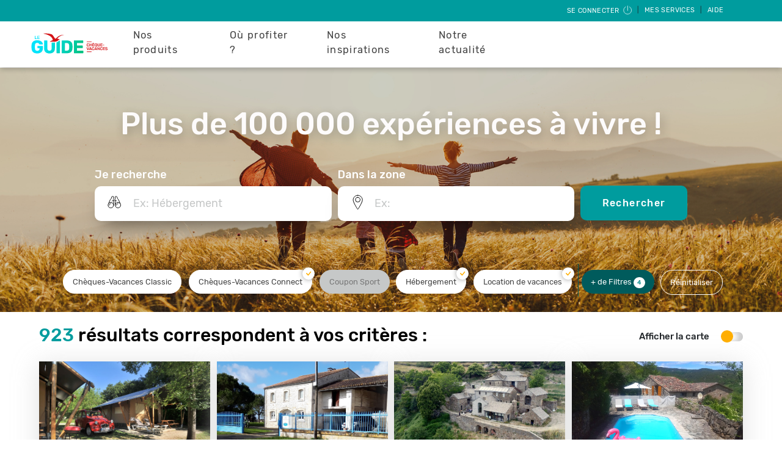

--- FILE ---
content_type: text/html; charset=UTF-8
request_url: https://leguide.ancv.com/ptl/recherche/list?theme=&text=&location=&filters%5Bdomaine_activite_principale%5D%5BH%C3%A9bergement%5D=H%C3%A9bergement&filters%5Bfamille_activite_principale%5D%5BLocation%20de%20vacances%5D=Location%20de%20vacances&filters%5Btype_prestation%5D%5BTranquilit%C3%A9%5D=Tranquilit%C3%A9&filters%5Bproduits_acceptes%5D%5BCVCO%5D=CVCO
body_size: 272809
content:
<!DOCTYPE html>
<html lang="fr" dir="ltr" prefix="content: http://purl.org/rss/1.0/modules/content/  dc: http://purl.org/dc/terms/  foaf: http://xmlns.com/foaf/0.1/  og: http://ogp.me/ns#  rdfs: http://www.w3.org/2000/01/rdf-schema#  schema: http://schema.org/  sioc: http://rdfs.org/sioc/ns#  sioct: http://rdfs.org/sioc/types#  skos: http://www.w3.org/2004/02/skos/core#  xsd: http://www.w3.org/2001/XMLSchema# ">
<head>
  <meta charset="utf-8" />
<link rel="canonical" href="https://leguide.ancv.com/ptl/recherche/list" />
<meta name="robots" content="index, follow" />
<meta name="MobileOptimized" content="width" />
<meta name="HandheldFriendly" content="true" />
<meta name="viewport" content="width=device-width, initial-scale=1.0" />
<style>div#sliding-popup, div#sliding-popup .eu-cookie-withdraw-banner, .eu-cookie-withdraw-tab {background: #009c9e} div#sliding-popup.eu-cookie-withdraw-wrapper { background: transparent; } #sliding-popup h1, #sliding-popup h2, #sliding-popup h3, #sliding-popup p, #sliding-popup label, #sliding-popup div, .eu-cookie-compliance-more-button, .eu-cookie-compliance-secondary-button, .eu-cookie-withdraw-tab { color: #ffffff;} .eu-cookie-withdraw-tab { border-color: #ffffff;}</style>
<link rel="icon" href="/themes/custom/ancv/favicon.ico" type="image/vnd.microsoft.icon" />
<script src="/sites/default/files/google_tag/gtm/google_tag.script.js?t7n0gp" defer></script>
<script>window.a2a_config=window.a2a_config||{};a2a_config.callbacks=[];a2a_config.overlays=[];a2a_config.templates={};</script>

  <title>Résultats de recherche | Le Guide ANCV</title>
  <link rel="stylesheet" media="all" href="/sites/default/files/css/css_8ZjWyl5h4rzW-YGRYhHioKkkshhIUhGiYxUXVrAN06k.css?delta=0&amp;language=fr&amp;theme=ancv&amp;include=eJxti0sOwjAMBS8U4iNFTvL6ATeuHAfR24NaFizYzYw0XKsrt4P4C3EybR74zq8kyhVGPxx9Mc0ZFriVJ82imeXW_ZC1zaGogaqNnSXycC267QJHwEhF9bEinWn9zKB_MVVMPMRDB1tZkhtapUviKaEf3bFR5o43do5KHQ" />
<link rel="stylesheet" media="all" href="//fonts.googleapis.com/css?family=Rubik:400,400i,500,500i&amp;display=swap" />
<link rel="stylesheet" media="all" href="/sites/default/files/css/css_aqfFw5j8b2QDU6JGD6sOE1uOMQBeTJAaKmeuG1CwUVg.css?delta=2&amp;language=fr&amp;theme=ancv&amp;include=eJxti0sOwjAMBS8U4iNFTvL6ATeuHAfR24NaFizYzYw0XKsrt4P4C3EybR74zq8kyhVGPxx9Mc0ZFriVJ82imeXW_ZC1zaGogaqNnSXycC267QJHwEhF9bEinWn9zKB_MVVMPMRDB1tZkhtapUviKaEf3bFR5o43do5KHQ" />

  
</head>

<body>
    <!-- Modal configured to appear if the user is using Internet Explorer -->
<div class="modal fade" id="internet-explorer-modal" role="dialog">
  <div class="modal-dialog">
    <div class="modal-content">
      <div class="modal-header">
        <h5 class="modal-title" id="exampleModalLabel">Attention</h5>
        <button type="button" class="close" data-dismiss="modal" aria-label="Close">
          <span aria-hidden="true">&times;</span>
        </button>
      </div>
      <div class="modal-body">
        <p>Leguide.ancv.com n'est pas accessible depuis ce navigateur. Veuillez utiliser l'un des navigateurs suivants : Edge, Safari, Chrome, Firefox.</p>
      </div>
      <div class="modal-footer">
        <button type="button" class="btn btn-secondary" data-dismiss="modal">Fermer</button>
      </div>
    </div>
  </div>
</div>
  <a href="#main-content" class="visually-hidden focusable">
    Aller au contenu principal
  </a>
  <noscript><iframe src="https://www.googletagmanager.com/ns.html?id=GTM-T9JLL93" height="0" width="0" style="display:none;visibility:hidden"></iframe></noscript>
    <div class="dialog-off-canvas-main-canvas" data-off-canvas-main-canvas>
    <div class="layout-container">

  <!-- Contient le menu situé sur toutes les pages -->
      

<nav role="navigation" class="navbar navbar-expand-md user-menu">
  <div class="dropdown ml-auto">

    <button class="btn" type="button">
              <a href="/account/login">Se connecter
          <svg class="icon-user-menu">
            <use xlink:href="/themes/custom/ancv/assets/images/sprite.svg#icon-deconnexion"/>
          </svg>
        </a>
          </button>
    |
    <button class="btn dropdown-toggle" type="button" id="dropdownMenuButton" data-toggle="dropdown"
            aria-haspopup="true"
            aria-expanded="false">
      Mes services
    </button>
    |
    <button class="btn" type="button">
      <a href="https://cheque-vacances-connect.com/collaborateur/" target="_blank">Aide</a>
    </button>

    <div class="dropdown-menu  dropdown-menu-right" aria-labelledby="dropdownMenuButton">
      <ul>

                                                                          <li class="2-level-item ">
                  <div class="sub-row">
                    <a class="dropdown-item" href="/account/trades/step-1">Echanges
                                        </a>
                  </div>
                </li>
                                                                                            <li class="2-level-item ">
                  <div class="sub-row">
                    <a class="dropdown-item" href="/account/lost/step-1">Pertes et vols
                                        </a>
                  </div>
                </li>
                                                                                                          
      </ul>
    </div>
  </div>
</nav>



<script src="/core/assets/vendor/jquery/jquery.min.js?v=3.5.1"></script>
<script type="application/javascript">
  $(document).ready(function () {
    $('#close-btn-banner-info').on('click', function () {
      $('#banner-info').remove();
      $(".main-navigation-menu").css("top", "");

      if ($(".main-navigation-menu").hasClass("banner-visible")) {
        $(".main-navigation-menu").removeClass("banner-visible");
      }
    });

    let initialTopMenu = $(".main-navigation-menu.banner-visible").css("top");
    let initialTopContent = $(".layout-content").css("top");

    updateTopPositionBanner(initialTopMenu, initialTopContent);
    $(window).on("resize orientationchange", function() {
      updateTopPositionBanner(initialTopMenu, initialTopContent);
    })
  });

  /**
  * Ajuste la position Menu et layout-content en fonction de la hauteur de .banner-info en mobile
  */
  function updateTopPositionBanner(initialTopMenu, initialTopContent) {
    if ($('#banner-info').length >= 1) {
      if ($(window).width() <= 767) {
        let bannerHeight = $(".banner-info").outerHeight();
        $(".main-navigation-menu.banner-visible").css("top", bannerHeight + "px");
        $(".layout-content").css("top", bannerHeight + "px");
      } else {
        $(".main-navigation-menu.banner-visible").css("top", initialTopMenu);
        $(".layout-content").css("top", initialTopContent);
      }
    }
  }
</script>

<nav role="navigation" class="navbar navbar-expand-md main-navigation-menu ">
  <div class="main-actions">
    <!-- Navbar logo -->
    <a class="navbar-brand" href="https://leguide.ancv.com/"><img src="/themes/custom/ancv/assets/ancv-logos/ancv-logo-leguide.svg" alt="ancv logo"></a>

    <!-- Buttons -->
    <ul class="buttons">
      <!-- Login button -->
      <li>
        <button class="navbar-toggler-right" type="button" data-toggle="collapse" data-target="#beneficiary-menu"
                aria-controls="beneficiary-menu" aria-expanded="false" aria-label="Toggle Side navigation" id="beneficiary-menu-toggler">
          <img src="/themes/custom/ancv/assets/images/temporary/login.svg" alt="login">
        </button>
      </li>
      <!-- Main Nav button -->
      <li>
        <button class="navbar-toggler navbar-toggler-right" type="button" data-toggle="collapse" data-target="#main-menu"
          aria-controls="main-menu" aria-expanded="false" aria-label="Toggle Main navigation" id="main-menu-toggler">
          <span class="navigation__icon">&nbsp;</span>
        </button>
      </li>
    </ul>
  </div>

  <div class="left-menu decallage-hauteur-menu navbar-collapse collapse" id="main-menu">
    <div class="nav-container">
      <div>
        
<nav role="navigation" aria-labelledby="block-ancv-main-menu-menu" id="block-ancv-main-menu" region="primary_menu">

            
  <h2 class="visually-hidden" id="block-ancv-main-menu-menu">Navigation principale</h2>
  

        

            <ul region="primary_menu" id="block-ancv-main-menu--container">
                      
      <li class="first-level-item">
        <div  class="main-row">
          <span>Nos produits</span>
                      <button class="navbar-toggler navbar-toggler-right" type="button" data-toggle="collapse" data-target="#main-nos-produits-in-primary-menu"
                    aria-controls="main-nos-produits-in-primary-menu" aria-expanded="false" aria-label="Toggle navigation">
              <img src="/themes/custom/ancv/assets/images/icon-arrow-left-bold.svg" alt="down arrow">
            </button>
                  </div>
                      <div class="collapse navbar-collapse" id="main-nos-produits-in-primary-menu">
                      <ul>
                  
      <li class="2-level-item">
        <div  class="sub-row">
          <a href="/page/cheque-vacances-connect-le-format-digital" data-drupal-link-system-path="node/111">Chèque-Vacances Connect</a>
                  </div>
                </li>
                
      <li class="2-level-item">
        <div  class="sub-row">
          <a href="/page/le-cheque-vacances-le-format-papier-classique" data-drupal-link-system-path="node/110">Chèque-Vacances Classic</a>
                  </div>
                </li>
                
      <li class="2-level-item">
        <div  class="sub-row">
          <a href="/page/coupon-sport-pour-vos-envies-sportives" data-drupal-link-system-path="node/112">Coupon Sport</a>
                  </div>
                </li>
        </ul>
    
            </div>
                </li>
                
      <li class="first-level-item">
        <div  class="main-row">
          <span>Où profiter ?</span>
                      <button class="navbar-toggler navbar-toggler-right" type="button" data-toggle="collapse" data-target="#main-où-profiter--in-primary-menu"
                    aria-controls="main-où-profiter--in-primary-menu" aria-expanded="false" aria-label="Toggle navigation">
              <img src="/themes/custom/ancv/assets/images/icon-arrow-left-bold.svg" alt="down arrow">
            </button>
                  </div>
                      <div class="collapse navbar-collapse" id="main-où-profiter--in-primary-menu">
                      <ul>
                  
      <li class="2-level-item">
        <div  class="sub-row">
          <a href="https://leguide.ancv.com/enseignes/restaurants">Les restaurants</a>
                  </div>
                </li>
                
      <li class="2-level-item">
        <div  class="sub-row">
          <a href="https://leguide.ancv.com/enseignes/loisirs-sportifs">Les loisirs sportifs</a>
                  </div>
                </li>
                
      <li class="2-level-item">
        <div  class="sub-row">
          <a href="https://leguide.ancv.com/enseignes/hebergements">Les hébergements</a>
                  </div>
                </li>
                
      <li class="2-level-item">
        <div  class="sub-row">
          <a href="https://leguide.ancv.com/enseignes/arts-culture">Les loisirs et culture</a>
                  </div>
                </li>
                
      <li class="2-level-item">
        <div  class="sub-row">
          <a href="https://leguide.ancv.com/enseignes/voyage-transports">Les séjours et transports</a>
                  </div>
                </li>
                
      <li class="2-level-item">
        <div  class="sub-row">
          <a href="https://leguide.ancv.com/inspiration/notre-reseau-de-professionnel-du-tourisme">&gt; Tout le réseau </a>
                  </div>
                </li>
        </ul>
    
            </div>
                </li>
                
      <li class="first-level-item">
        <div  class="main-row">
          <span>Nos inspirations</span>
                      <button class="navbar-toggler navbar-toggler-right" type="button" data-toggle="collapse" data-target="#main-nos-inspirations-in-primary-menu"
                    aria-controls="main-nos-inspirations-in-primary-menu" aria-expanded="false" aria-label="Toggle navigation">
              <img src="/themes/custom/ancv/assets/images/icon-arrow-left-bold.svg" alt="down arrow">
            </button>
                  </div>
                      <div class="collapse navbar-collapse" id="main-nos-inspirations-in-primary-menu">
                      <ul>
                  
      <li class="2-level-item">
        <div  class="sub-row">
          <a href="https://leguide.ancv.com/guides-regions">⭐ NEW ⭐Nos guides pour visiter la France </a>
                  </div>
                </li>
                
      <li class="2-level-item">
        <div  class="sub-row">
          <a href="https://leguide.ancv.com/guides-voyages">🎈 Nos guides voyage !</a>
                  </div>
                </li>
                
      <li class="2-level-item">
        <div  class="sub-row">
          <a href="https://leguide.ancv.com/inspiration/que-faire-avec-le-cheque-vacances-connect">📳 Avec le Chèque-Vacances Connect </a>
                  </div>
                </li>
                
      <li class="2-level-item">
        <div  class="sub-row">
          <a href="https://leguide.ancv.com/inspiration/vacances-au-ski">⛷ Vacances au ski </a>
                  </div>
                </li>
                
      <li class="2-level-item">
        <div  class="sub-row">
          <a href="https://leguide.ancv.com/inspiration/a-la-montagne">🗻 A la montagne </a>
                  </div>
                </li>
                
      <li class="2-level-item">
        <div  class="sub-row">
          <a href="https://leguide.ancv.com/inspiration/activites-cheques-vacances">🎨 Idées d&#039;activités</a>
                  </div>
                </li>
                
      <li class="2-level-item">
        <div  class="sub-row">
          <a href="https://leguide.ancv.com/inspiration/voyage-nature">🍃 Voyage 100% nature </a>
                  </div>
                </li>
                
      <li class="2-level-item">
        <div  class="sub-row">
          <a href="https://leguide.ancv.com/inspiration/idee-de-week-end">🧳 Nos idées week-ends</a>
                  </div>
                </li>
                
      <li class="2-level-item">
        <div  class="sub-row">
          <a href="https://leguide.ancv.com/inspiration/conseils-aux-voyageurs">😎 Conseils aux voyageurs</a>
                  </div>
                </li>
                
      <li class="2-level-item">
        <div  class="sub-row">
          <a href="https://leguide.ancv.com/page/nos-videos">🎬 Nos vidéos</a>
                  </div>
                </li>
        </ul>
    
            </div>
                </li>
                
      <li class="first-level-item">
        <div  class="main-row">
          <a href="/notre-actualite" data-drupal-link-system-path="node/1261">Notre actualité</a>
                  </div>
                </li>
        </ul>
    


  </nav>

      </div>
    </div>
  </div>

  <div class="decallage-hauteur-menu collapse" id="beneficiary-menu">
    <div class="nav-container">
      <div>
        <nav role="navigation" id="ancv-beneficiary-menu">
  <ul>

                  <li class="2-level-item ">
          <div class="sub-row">
            <a class="dropdown-item" href="/account/trades/step-1">
                              <div class="dropdown-item-icon">
                  <svg class="icon-echange">
                    <use xlink:href="/themes/custom/ancv/assets/images/sprite.svg#icon-echange"/>
                  </svg>
                </div>
                            <div class="dropdown-item-label">
                Echanges
                              </div>
            </a>
          </div>
        </li>
        
              <li class="2-level-item ">
          <div class="sub-row">
            <a class="dropdown-item" href="/account/lost/step-1">
                              <div class="dropdown-item-icon">
                  <svg class="icon-perte">
                    <use xlink:href="/themes/custom/ancv/assets/images/sprite.svg#icon-perte"/>
                  </svg>
                </div>
                            <div class="dropdown-item-label">
                Pertes et vols
                              </div>
            </a>
          </div>
        </li>
        
              <li class="2-level-item ">
          <div class="sub-row">
            <a class="dropdown-item" href="/account/login">
                              <div class="dropdown-item-icon">
                  <svg class="icon-deconnexion">
                    <use xlink:href="/themes/custom/ancv/assets/images/sprite.svg#icon-deconnexion"/>
                  </svg>
                </div>
                            <div class="dropdown-item-label">
                Se connecter
                              </div>
            </a>
          </div>
        </li>
        
          
  </ul>
</nav>

      </div>
    </div>
  </div>

</nav>


  
  <!-- Contient le "Body" où s'afficheront les TPL, Actualités, ... -->
  <main role="main">
    <a id="main-content" tabindex="-1"></a>
    <!-- Permet d'afficher les messages Drupal -->
      <div>
    <div data-drupal-messages-fallback class="hidden"></div>

  </div>


    <div class="layout-content">
        <div>
    <div id="block-ancv-content" region="content">
  
    
      <div class="card" id="ptl-page-result" data-ptl-page-size="20" data-ptl-total-results="923"
     data-ptl-search-offset="0">
  <div class="ptl-page-result-form">
    <div id="ptl-page-result-container-form"
      style="background: linear-gradient(rgba(0, 0, 0, 0.2), rgba(0, 0, 0, 0.2)), url(https://leguide.ancv.com/sites/default/files/2023-05/que-faire-avec-les-cheque-vacances_1.jpg); background-size: cover; background-position: center;">
              <div class="field_visuel_page_resultat_ptl center-content">
          <h1 class="field_titre_visuel">Plus de 100 000 expériences à vivre !</h1>
        </div>
            <div class="field_formulaire_de_recherche "><form class="ptl-basic-search-form" data-drupal-selector="ptl-basic-search-form" novalidate="novalidate" action="/ptl/recherche/list?theme=&amp;text=&amp;location=&amp;filters%5Bdomaine_activite_principale%5D%5BH%C3%A9bergement%5D=H%C3%A9bergement&amp;filters%5Bfamille_activite_principale%5D%5BLocation%20de%20vacances%5D=Location%20de%20vacances&amp;filters%5Btype_prestation%5D%5BTranquilit%C3%A9%5D=Tranquilit%C3%A9&amp;filters%5Bproduits_acceptes%5D%5BCVCO%5D=CVCO" method="post" id="ptl-basic-search-form" accept-charset="UTF-8">
  <input autocomplete="off" data-drupal-selector="form-y7ktyh5wuqmhq4cvqcf-zelsugn6vyn5u6k65khnqhg" type="hidden" name="form_build_id" value="form-y7KTyh5wUqMHQ4CVQcf_zeLsUgn6vYN5u6k65khnQHg" />


<input data-drupal-selector="edit-ptl-basic-search-form" type="hidden" name="form_id" value="ptl_basic_search_form" />


<!-- Modal configured to appear if the user denied localization -->
<div class="modal fade" id="localization-denied-modal" role="dialog">
  <div class="modal-dialog modal-dialog-centered">
    <div class="modal-content">
      <div class="modal-body">
        <p>Veuillez autoriser la géolocalisation sur votre navigateur.</p>
      </div>
      <div class="modal-footer">
        <button type="button" class="btn-modal btn-modal__validate" data-dismiss="modal">Fermer</button>
      </div>
    </div>
  </div>
</div>

<div id="carrousel-home" class="carousel slide" data-ride="carousel">
    <div class="content-search center-content">

    
    <div id="searchFormTrigger">
      <i></i>
              <span class="first search-text-color">Que recherchez-vous ?</span>
          </div>

    <div class="content" tabindex="-1" role="dialog" aria-hidden="true">
      <div id="bar">
        <span class="close"></span>
        <div class="title">Que recherchez vous ?</div>
      </div>

      <div class="content-inputs">
        <div class="form__group search">
          <label class="form-search-label" for="search">Je recherche</label>
          <div class="form-search-icon"></div>
          <div class="js-form-item form-item js-form-type-textfield form-item-text js-form-item-text form-no-label">
        <input class="form__input form-autocomplete form-text" id="search" autocomplete="off" data-drupal-selector="edit-text" data-autocomplete-path="/ptl/autocomplete/text?isFrontPage=&amp;isPTLPage=1&amp;count=15" type="text" name="text" value="" size="60" maxlength="128" placeholder="Ex: Hébergement" />

        </div>

        </div>
        <div id="spacer_form_group_search"></div>
        <div id="formlocation" class="form__group where">
          <label class="form-where-label" for="where">Dans la zone</label>
          <div class="form-where-icon"></div>
          <div class="js-form-item form-item js-form-type-textfield form-item-location js-form-item-location form-no-label">
        <input class="form__input form-autocomplete form-text" id="where" autocomplete="off" data-drupal-selector="edit-location" data-autocomplete-path="/ptl/autocomplete/location?isFrontPage=&amp;isPTLPage=1&amp;count=15" type="text" name="location" value="" size="60" maxlength="128" placeholder="Ex: " />

        </div>

        </div>
        <div class="hidden"><div class="js-form-item form-item js-form-type-textfield form-item-filters js-form-item-filters form-no-label">
        <input data-drupal-selector="edit-filters" type="text" id="edit-filters" name="filters" value="filters[domaine_activite_principale][Hébergement]=Hébergement&amp;filters[famille_activite_principale][Location de vacances]=Location de vacances&amp;filters[type_prestation][Tranquilité]=Tranquilité&amp;filters[produits_acceptes][CVCO]=CVCO" size="60" maxlength="2000" class="form-text" />

        </div>
</div>
        <div class="hidden"><div class="js-form-item form-item js-form-type-textfield form-item-theme js-form-item-theme form-no-label">
        <input data-drupal-selector="edit-theme" type="text" id="edit-theme" name="theme" value="" size="60" maxlength="2000" class="form-text" />

        </div>
</div>
        <div class="hidden"><input data-drupal-selector="edit-geo-location" type="hidden" name="geo_location" value="" />
</div>
        <input type="hidden" id="geohash-location" value=""/>
        <div class="form__group button">
          <button class="submitFormHPSearch" type="submit">Rechercher</button>
        </div>
      </div>
    </div>
  </div>
</div>

</form>
</div>
      <div class="ptl-page-result-filters">
                                                                                                      
          <div class="search-theme-container center-content">
            <div id="searchedTheme">
              <div id="typeChequeFilters">
                <label data-group="" class="btn-theme" for="produits_acceptes_CV" onKeyPress="changeCheckbox(event, 'produits_acceptesCV')">Chèques-Vacances Classic
                                      <input class="bestfilter-checkbox" data-group="produits_acceptesCV" id="produits_acceptes_CV"
                           onchange="otherFilterCheck(event,'ptl-produits_acceptes')" type="checkbox"
                           name="filters[produits_acceptes][CV]"
                           value="CV" autocomplete="off" >
                    <span class="checkmark"></span>
                                  </label>
                <label data-group="" class="btn-theme" for="produits_acceptes_CVCO" onKeyPress="changeCheckbox(event, 'produits_acceptesCVCO')">Chèques-Vacances Connect
                                      <input class="bestfilter-checkbox" data-group="produits_acceptesCVCO" id="produits_acceptes_CVCO"
                           onchange="otherFilterCheck(event,'ptl-produits_acceptes')" type="checkbox"
                         name="filters[produits_acceptes][CVCO]"
                         value="CVCO" autocomplete="off" checked>
                    <span class="checkmark"></span>
                                  </label>
                <label data-group="" class="btn-theme disabled" for="produits_acceptes_CS" onKeyPress="changeCheckbox(event, 'produits_acceptesCS')">Coupon Sport
                                  </label>
              </div>
              <div id="bestFilters">
                                                                                                                                                                              <label class="btn-theme domaine_activite_principale" for="other_domaine_activite_principalehebergement" tabindex=0, autofocus=true onKeyPress="changeCheckbox(event, 'domaine_activite_principalehebergement')">
                      <input class="bestfilter-checkbox " data-group="domaine_activite_principaleHébergement" id="other_domaine_activite_principalehebergement"
                             onchange="otherFilterCheck(event,'ptl-domaine_activite_principale')" type="checkbox"
                             name="filters[domaine_activite_principale][Hébergement]"
                             value="Hébergement" autocomplete="off" checked>
                      <span class="checkmark"></span>
                                              <span class="value">Hébergement</span>
                                          </label>
                                                                                                                                                              <label class="btn-theme famille_activite_principale" for="other_famille_activite_principalelocation_de_vacances" tabindex=0, autofocus=true onKeyPress="changeCheckbox(event, 'famille_activite_principalelocation_de_vacances')">
                      <input class="bestfilter-checkbox " data-group="famille_activite_principaleLocation_de_vacances" id="other_famille_activite_principalelocation_de_vacances"
                             onchange="otherFilterCheck(event,'ptl-famille_activite_principale')" type="checkbox"
                             name="filters[famille_activite_principale][Location de vacances]"
                             value="Location de vacances" autocomplete="off" checked>
                      <span class="checkmark"></span>
                                              <span class="value">Location de vacances</span>
                                          </label>
                                                </div>
            </div>
            <div id="link-ptl-more-filters">
              <span class="ptl-more-filters" onclick="togglePopupFilters()">+ de Filtres
                  <span id="nbFiltersChecked" class="nbFiltersChecked "></span>
              </span>
            </div>
            <div class="link-reinit" id="ptl-reset-filters">
              <span class="reset-filters">Réinitialiser</span>
            </div>
          </div>
              </div>
    </div>
  </div>

  <div class="spinner big-spinner">
  <div class="bounce1"></div>
  <div class="bounce2"></div>
  <div class="bounce3"></div>
</div>
  <div class="ptl-result">
    <input type="hidden" name="initDist" id="initDist" value="8">
        <div class="content ">
      <div class="content-head">
        <div class="nb-result">
          <input type="hidden" name="thematicName" id="thematicName" value="">
                                    <h2 class="sub-title" id="numResult">
                <span id="spanNbResult">923</span>
                 résultats correspondent à vos critères :
              </h2>
                              </div>
                  <div>
            <div class="change-display">
              <div class="change-display__content">
                <p id="labelSwapToggle">Afficher la carte</p>
                <label class="switch" for="toggle-list">
                  <input type="checkbox" id="toggle-list" class="toggle-ptl-result" name="toggle-list">
                  <span class="slider round"></span>
                </label>
              </div>
            </div>
          </div>
              </div>
      <div class="list" id="ptl-list">
        <div id="ptl-list-content">
                    <a onclick="event.stopPropagation();" target="_blank" href="/ptl/hebergement/location_de_vacances/camping_village_du_port/113533001001" class="list-card ptl-card mini-in-mobile">
      <div class="visual">
        <input type="hidden" value="1.5726655">
        <input type="hidden" value="44.8770729">
        <input type="hidden" id="pointAncv" value="100">
                  <img src="https://espace-ptl.ancv.com/appli/butterfly/data/medias_PA/PHOTOS/113533001001/113533001001G43pGG2iE9-lodge - copie 1.jpg" alt="https://espace-ptl.ancv.com/appli/butterfly/data/medias_PA/PHOTOS/113533001001/113533001001G43pGG2iE9-lodge - copie 1.jpg">
              </div>
      <div class="list-card__content">
          <div class="list-card__content-btn">
                                                                      <button class=btn-pink>CHEQUE-VACANCES CLASSIC</button>
                                                                      <button class=btn-pink>CHEQUE-VACANCES CONNECT</button>
                      </div>
          <div class="list-card__content__text">
            <p class="list-card__content__text-category card-category">
              Hébergement / Location saisonnière, meublé
            </p>
            <h3 class="list-card__content__text-title card-title">CAMPING VILLAGE DU PORT</h3>
            <p class="list-card__content__text-description card-text">Venez vous détendre au camping village du port, situé au bord de la rivière Dordogne....</p>
                          <div class="list-card__content__text-category card-location">
                <span class="card-location-icon"></span>
                <span class="card-location-text">46200 St Sozy</span>
              </div>
                        <div class="list-card-read-more">En savoir +</div>
          </div>
      </div>
    </a>
          <a onclick="event.stopPropagation();" target="_blank" href="/ptl/hebergement/location_de_vacances/gites_beaulieu/674027001001" class="list-card ptl-card mini-in-mobile">
      <div class="visual">
        <input type="hidden" value="-0.9569645">
        <input type="hidden" value="45.8077046">
        <input type="hidden" id="pointAncv" value="100">
                  <img src="https://espace-ptl.ancv.com/appli/butterfly/data/medias_PA/PHOTOS/674027001001/674027001001mRAlUFHz8t-20190317_104614.jpg" alt="https://espace-ptl.ancv.com/appli/butterfly/data/medias_PA/PHOTOS/674027001001/674027001001mRAlUFHz8t-20190317_104614.jpg">
              </div>
      <div class="list-card__content">
          <div class="list-card__content-btn">
                                                                      <button class=btn-pink>CHEQUE-VACANCES CLASSIC</button>
                                                                      <button class=btn-pink>CHEQUE-VACANCES CONNECT</button>
                      </div>
          <div class="list-card__content__text">
            <p class="list-card__content__text-category card-category">
              Hébergement / Gîte
            </p>
            <h3 class="list-card__content__text-title card-title">GITES BEAULIEU</h3>
            <p class="list-card__content__text-description card-text">Au cœur du marais de Brouage, dans une nature préservée et une vue panoramique...</p>
                          <div class="list-card__content__text-category card-location">
                <span class="card-location-icon"></span>
                <span class="card-location-text">17620 La Gripperie St Symphorien</span>
              </div>
                        <div class="list-card-read-more">En savoir +</div>
          </div>
      </div>
    </a>
          <a onclick="event.stopPropagation();" target="_blank" href="/ptl/hebergement/location_de_vacances/leverdier_unp%27titcoind%27paradis/856910001001" class="list-card ptl-card mini-in-mobile">
      <div class="visual">
        <input type="hidden" value="3.8729091">
        <input type="hidden" value="44.2432836">
        <input type="hidden" id="pointAncv" value="100">
                  <img src="https://espace-ptl.ancv.com/appli/butterfly/data/medias_PA/PHOTOS/856910001001/856910001001uXfYXHbNHV-Le VErdier 2022.jpg" alt="https://espace-ptl.ancv.com/appli/butterfly/data/medias_PA/PHOTOS/856910001001/856910001001uXfYXHbNHV-Le VErdier 2022.jpg">
              </div>
      <div class="list-card__content">
          <div class="list-card__content-btn">
                                                                      <button class=btn-pink>CHEQUE-VACANCES CLASSIC</button>
                                                                      <button class=btn-pink>CHEQUE-VACANCES CONNECT</button>
                      </div>
          <div class="list-card__content__text">
            <p class="list-card__content__text-category card-category">
              Hébergement / Gîte
            </p>
            <h3 class="list-card__content__text-title card-title">LE VERDIER - UN P&#039;TIT COIN D&#039;PARADIS</h3>
            <p class="list-card__content__text-description card-text">Entièrement restauré en 2021 - à la fois respectueux du bâti ancien et des traditions...</p>
                          <div class="list-card__content__text-category card-location">
                <span class="card-location-icon"></span>
                <span class="card-location-text">48160 St Michel De Deze</span>
              </div>
                        <div class="list-card-read-more">En savoir +</div>
          </div>
      </div>
    </a>
          <a onclick="event.stopPropagation();" target="_blank" href="/ptl/hebergement/location_de_vacances/masdeboissiere_gitesetchambresd%27hotes/811458001001" class="list-card ptl-card mini-in-mobile">
      <div class="visual">
        <input type="hidden" value="3.831034">
        <input type="hidden" value="43.984703">
        <input type="hidden" id="pointAncv" value="100">
                  <img src="https://espace-ptl.ancv.com/appli/butterfly/data/medias_PA/PHOTOS/811458001001/811458001001iahEQduGvi-flamingo1.png" alt="https://espace-ptl.ancv.com/appli/butterfly/data/medias_PA/PHOTOS/811458001001/811458001001iahEQduGvi-flamingo1.png">
              </div>
      <div class="list-card__content">
          <div class="list-card__content-btn">
                                                                      <button class=btn-pink>CHEQUE-VACANCES CLASSIC</button>
                                                                      <button class=btn-pink>CHEQUE-VACANCES CONNECT</button>
                      </div>
          <div class="list-card__content__text">
            <p class="list-card__content__text-category card-category">
              Hébergement / Location saisonnière, meublé
            </p>
            <h3 class="list-card__content__text-title card-title">MAS DE BOISSIÈRE - GÎTES ET CHAMBRES D&#039;HÔTES</h3>
            <p class="list-card__content__text-description card-text">Une villa idéale pour 4-6 personnes. Vous aurez à votre disposition 2 chambres,...</p>
                          <div class="list-card__content__text-category card-location">
                <span class="card-location-icon"></span>
                <span class="card-location-text">30170 Cros</span>
              </div>
                        <div class="list-card-read-more">En savoir +</div>
          </div>
      </div>
    </a>
          <a onclick="event.stopPropagation();" target="_blank" href="/ptl/hebergement/location_de_vacances/studio_3_etoiles_a_la_villa_garlaban_gemenos/802752001001" class="list-card ptl-card mini-in-mobile">
      <div class="visual">
        <input type="hidden" value="5.6226971">
        <input type="hidden" value="43.2910858">
        <input type="hidden" id="pointAncv" value="100">
                  <img src="https://espace-ptl.ancv.com/appli/butterfly/data/medias_PA/PHOTOS/802752001001/802752001001VcXKPdUAcR-104116226_109507214134502_3305043436397717303_n.jpg" alt="https://espace-ptl.ancv.com/appli/butterfly/data/medias_PA/PHOTOS/802752001001/802752001001VcXKPdUAcR-104116226_109507214134502_3305043436397717303_n.jpg">
              </div>
      <div class="list-card__content">
          <div class="list-card__content-btn">
                                                                      <button class=btn-pink>CHEQUE-VACANCES CLASSIC</button>
                                                                      <button class=btn-pink>CHEQUE-VACANCES CONNECT</button>
                      </div>
          <div class="list-card__content__text">
            <p class="list-card__content__text-category card-category">
              Hébergement / Location saisonnière, meublé
            </p>
            <h3 class="list-card__content__text-title card-title">STUDIO 3 ÉTOILES À LA VILLA GARLABAN GÉMENOS</h3>
            <p class="list-card__content__text-description card-text">Au cœur du pays de Marcel Pagnol entre le Garlaban et la Sainte Baume dans un village...</p>
                          <div class="list-card__content__text-category card-location">
                <span class="card-location-icon"></span>
                <span class="card-location-text">13420 Gemenos</span>
              </div>
                        <div class="list-card-read-more">En savoir +</div>
          </div>
      </div>
    </a>
          <a onclick="event.stopPropagation();" target="_blank" href="/ptl/hebergement/location_de_vacances/gites_en_cayre/812437001001" class="list-card ptl-card mini-in-mobile">
      <div class="visual">
        <input type="hidden" value="1.925932">
        <input type="hidden" value="43.476062">
        <input type="hidden" id="pointAncv" value="100">
                  <img src="https://espace-ptl.ancv.com/appli/butterfly/data/medias_PA/PHOTOS/812437001001/812437001001x1RPOisV18-HERON TERRASSE 1 - RC.jpg" alt="https://espace-ptl.ancv.com/appli/butterfly/data/medias_PA/PHOTOS/812437001001/812437001001x1RPOisV18-HERON TERRASSE 1 - RC.jpg">
              </div>
      <div class="list-card__content">
          <div class="list-card__content-btn">
                                                                      <button class=btn-pink>CHEQUE-VACANCES CLASSIC</button>
                                                                      <button class=btn-pink>CHEQUE-VACANCES CONNECT</button>
                      </div>
          <div class="list-card__content__text">
            <p class="list-card__content__text-category card-category">
              Hébergement / Gîte
            </p>
            <h3 class="list-card__content__text-title card-title">GITES EN CAYRE</h3>
            <p class="list-card__content__text-description card-text">Envie d&#039;une escapade en amoureux ou en famille à la campagne ? 

Ne cherchez plus...</p>
                          <div class="list-card__content__text-category card-location">
                <span class="card-location-icon"></span>
                <span class="card-location-text">31540 Montegut Lauragais</span>
              </div>
                        <div class="list-card-read-more">En savoir +</div>
          </div>
      </div>
    </a>
          <a onclick="event.stopPropagation();" target="_blank" href="/ptl/hebergement/location_de_vacances/la_pourvoirie_des_ellandes/436124001001" class="list-card ptl-card mini-in-mobile">
      <div class="visual">
        <input type="hidden" value="6.3570781">
        <input type="hidden" value="46.3447374">
        <input type="hidden" id="pointAncv" value="100">
                  <img src="https://espace-ptl.ancv.com/appli/butterfly/data/medias_PA/PHOTOS/436124001001/436124001001fc6Txyr5Xw-aire centrale jeux.JPG" alt="https://espace-ptl.ancv.com/appli/butterfly/data/medias_PA/PHOTOS/436124001001/436124001001fc6Txyr5Xw-aire centrale jeux.JPG">
              </div>
      <div class="list-card__content">
          <div class="list-card__content-btn">
                                                                      <button class=btn-pink>CHEQUE-VACANCES CLASSIC</button>
                                                                      <button class=btn-pink>CHEQUE-VACANCES CONNECT</button>
                      </div>
          <div class="list-card__content__text">
            <p class="list-card__content__text-category card-category">
              Hébergement / Location saisonnière, meublé
            </p>
            <h3 class="list-card__content__text-title card-title">LA POURVOIRIE DES ELLANDES</h3>
            <p class="list-card__content__text-description card-text"></p>
                          <div class="list-card__content__text-category card-location">
                <span class="card-location-icon"></span>
                <span class="card-location-text">74140 Excenevex</span>
              </div>
                        <div class="list-card-read-more">En savoir +</div>
          </div>
      </div>
    </a>
          <a onclick="event.stopPropagation();" target="_blank" href="/ptl/hebergement/location_de_vacances/gite_la_ferme_des_hauches/423425001001" class="list-card ptl-card mini-in-mobile">
      <div class="visual">
        <input type="hidden" value="4.926943">
        <input type="hidden" value="45.053806">
        <input type="hidden" id="pointAncv" value="100">
                  <img src="https://espace-ptl.ancv.com/appli/butterfly/data/medias_PA/PHOTOS/423425001001/423425001001Lgw54KIHJW-laferme3.jpg" alt="https://espace-ptl.ancv.com/appli/butterfly/data/medias_PA/PHOTOS/423425001001/423425001001Lgw54KIHJW-laferme3.jpg">
              </div>
      <div class="list-card__content">
          <div class="list-card__content-btn">
                                                                      <button class=btn-pink>CHEQUE-VACANCES CLASSIC</button>
                                                                      <button class=btn-pink>CHEQUE-VACANCES CONNECT</button>
                      </div>
          <div class="list-card__content__text">
            <p class="list-card__content__text-category card-category">
              Hébergement / Gîte
            </p>
            <h3 class="list-card__content__text-title card-title">GITE LA FERME DES HAUCHES</h3>
            <p class="list-card__content__text-description card-text"></p>
                          <div class="list-card__content__text-category card-location">
                <span class="card-location-icon"></span>
                <span class="card-location-text">26460 Truinas</span>
              </div>
                        <div class="list-card-read-more">En savoir +</div>
          </div>
      </div>
    </a>
          <a onclick="event.stopPropagation();" target="_blank" href="/ptl/hebergement/location_de_vacances/gite_des_2_pat%27/751877001001" class="list-card ptl-card mini-in-mobile">
      <div class="visual">
        <input type="hidden" value="-0.837243">
        <input type="hidden" value="46.782648">
        <input type="hidden" id="pointAncv" value="100">
                  <img src="https://espace-ptl.ancv.com/appli/butterfly/data/medias_PA/PHOTOS/751877001001/7518770010010xJfv5duKg-vue du jardin ©Poupin -.jpg" alt="https://espace-ptl.ancv.com/appli/butterfly/data/medias_PA/PHOTOS/751877001001/7518770010010xJfv5duKg-vue du jardin ©Poupin -.jpg">
              </div>
      <div class="list-card__content">
          <div class="list-card__content-btn">
                                                                      <button class=btn-pink>CHEQUE-VACANCES CLASSIC</button>
                                                                      <button class=btn-pink>CHEQUE-VACANCES CONNECT</button>
                      </div>
          <div class="list-card__content__text">
            <p class="list-card__content__text-category card-category">
              Hébergement / Gîte
            </p>
            <h3 class="list-card__content__text-title card-title">GÎTE DES 2 PAT&#039;</h3>
            <p class="list-card__content__text-description card-text">Un gîte familial 6 à 8 personnes, situé en pleine nature dans le bocage Vendéen...</p>
                          <div class="list-card__content__text-category card-location">
                <span class="card-location-icon"></span>
                <span class="card-location-text">85700 Pouzauges</span>
              </div>
                        <div class="list-card-read-more">En savoir +</div>
          </div>
      </div>
    </a>
          <a onclick="event.stopPropagation();" target="_blank" href="/ptl/hebergement/location_de_vacances/les_hauts_de_bagadou/802313001001" class="list-card ptl-card mini-in-mobile">
      <div class="visual">
        <input type="hidden" value="1.632738">
        <input type="hidden" value="44.928087">
        <input type="hidden" id="pointAncv" value="100">
                  <img src="https://espace-ptl.ancv.com/appli/butterfly/data/medias_PA/PHOTOS/802313001001/802313001001ep8NPYyMjv-Les Hauts de Bagadou_terrasse.jpg" alt="https://espace-ptl.ancv.com/appli/butterfly/data/medias_PA/PHOTOS/802313001001/802313001001ep8NPYyMjv-Les Hauts de Bagadou_terrasse.jpg">
              </div>
      <div class="list-card__content">
          <div class="list-card__content-btn">
                                                                      <button class=btn-pink>CHEQUE-VACANCES CLASSIC</button>
                                                                      <button class=btn-pink>CHEQUE-VACANCES CONNECT</button>
                      </div>
          <div class="list-card__content__text">
            <p class="list-card__content__text-category card-category">
              Hébergement / Location saisonnière, meublé
            </p>
            <h3 class="list-card__content__text-title card-title">LES HAUTS DE BAGADOU</h3>
            <p class="list-card__content__text-description card-text">Hébergements de charme pour deux personnes aménagés dans une ancienne grange....</p>
                          <div class="list-card__content__text-category card-location">
                <span class="card-location-icon"></span>
                <span class="card-location-text">46600 Martel</span>
              </div>
                        <div class="list-card-read-more">En savoir +</div>
          </div>
      </div>
    </a>
          <a onclick="event.stopPropagation();" target="_blank" href="/ptl/hebergement/location_de_vacances/bi_d%27grosseltere/804059001001" class="list-card ptl-card mini-in-mobile">
      <div class="visual">
        <input type="hidden" value="7.5301585">
        <input type="hidden" value="48.8139253">
        <input type="hidden" id="pointAncv" value="100">
                  <img src="https://espace-ptl.ancv.com/appli/butterfly/data/medias_PA/PHOTOS/804059001001/804059001001D5kDngQHwA-Bid&#039;Grosseltere_5_resized.jpg" alt="https://espace-ptl.ancv.com/appli/butterfly/data/medias_PA/PHOTOS/804059001001/804059001001D5kDngQHwA-Bid&#039;Grosseltere_5_resized.jpg">
              </div>
      <div class="list-card__content">
          <div class="list-card__content-btn">
                                                                      <button class=btn-pink>CHEQUE-VACANCES CLASSIC</button>
                                                                      <button class=btn-pink>CHEQUE-VACANCES CONNECT</button>
                      </div>
          <div class="list-card__content__text">
            <p class="list-card__content__text-category card-category">
              Hébergement / Location saisonnière, meublé
            </p>
            <h3 class="list-card__content__text-title card-title">BI D&#039;GROSSELTERE</h3>
            <p class="list-card__content__text-description card-text">Bienvenue chez Les Grands-Parents. 
Notre corps de ferme, c&#039;est 3 gîtes indépendants....</p>
                          <div class="list-card__content__text-category card-location">
                <span class="card-location-icon"></span>
                <span class="card-location-text">67330 Kirrwiller</span>
              </div>
                        <div class="list-card-read-more">En savoir +</div>
          </div>
      </div>
    </a>
          <a onclick="event.stopPropagation();" target="_blank" href="/ptl/hebergement/location_de_vacances/les_3_clefs_de_gaya/819397001001" class="list-card ptl-card mini-in-mobile">
      <div class="visual">
        <input type="hidden" value="1.313468">
        <input type="hidden" value="45.7161339">
        <input type="hidden" id="pointAncv" value="100">
                  <img src="https://espace-ptl.ancv.com/appli/butterfly/data/medias_PA/PHOTOS/819397001001/819397001001jMN083DoAW-NV5.jpg" alt="https://espace-ptl.ancv.com/appli/butterfly/data/medias_PA/PHOTOS/819397001001/819397001001jMN083DoAW-NV5.jpg">
              </div>
      <div class="list-card__content">
          <div class="list-card__content-btn">
                                                                      <button class=btn-pink>CHEQUE-VACANCES CLASSIC</button>
                                                                      <button class=btn-pink>CHEQUE-VACANCES CONNECT</button>
                      </div>
          <div class="list-card__content__text">
            <p class="list-card__content__text-category card-category">
              Hébergement / Gîte
            </p>
            <h3 class="list-card__content__text-title card-title">LES 3 CLEFS DE GAYA</h3>
            <p class="list-card__content__text-description card-text">Un Véritable temple de douceur grâce à son sauna, son spa de nage (mini piscine...</p>
                          <div class="list-card__content__text-category card-location">
                <span class="card-location-icon"></span>
                <span class="card-location-text">87260 St Jean Ligoure</span>
              </div>
                        <div class="list-card-read-more">En savoir +</div>
          </div>
      </div>
    </a>
          <a onclick="event.stopPropagation();" target="_blank" href="/ptl/hebergement/location_de_vacances/gites_soleil_rouge/831950001001" class="list-card ptl-card mini-in-mobile">
      <div class="visual">
        <input type="hidden" value="6.8465324">
        <input type="hidden" value="43.5285865">
        <input type="hidden" id="pointAncv" value="100">
                  <img src="https://espace-ptl.ancv.com/appli/butterfly/data/medias_PA/PHOTOS/831950001001/831950001001HXu8XAfMpi-P1080650-2.JPG" alt="https://espace-ptl.ancv.com/appli/butterfly/data/medias_PA/PHOTOS/831950001001/831950001001HXu8XAfMpi-P1080650-2.JPG">
              </div>
      <div class="list-card__content">
          <div class="list-card__content-btn">
                                                                      <button class=btn-pink>CHEQUE-VACANCES CLASSIC</button>
                                                                      <button class=btn-pink>CHEQUE-VACANCES CONNECT</button>
                      </div>
          <div class="list-card__content__text">
            <p class="list-card__content__text-category card-category">
              Hébergement / Gîte
            </p>
            <h3 class="list-card__content__text-title card-title">GITES SOLEIL ROUGE</h3>
            <p class="list-card__content__text-description card-text">Soleil Rouge, location classée 3 * propose  des locations à la semaine, WE ou nuitée...</p>
                          <div class="list-card__content__text-category card-location">
                <span class="card-location-icon"></span>
                <span class="card-location-text">83600 Les Adrets De L Esterel</span>
              </div>
                        <div class="list-card-read-more">En savoir +</div>
          </div>
      </div>
    </a>
          <a onclick="event.stopPropagation();" target="_blank" href="/ptl/hebergement/location_de_vacances/gites_castel_de_cantobre/824335001001" class="list-card ptl-card mini-in-mobile">
      <div class="visual">
        <input type="hidden" value="3.3048941">
        <input type="hidden" value="44.0575124">
        <input type="hidden" id="pointAncv" value="100">
                  <img src="https://espace-ptl.ancv.com/appli/butterfly/data/medias_PA/PHOTOS/824335001001/824335001001blUFAb8sP2-P1140078_40_compression.jpg" alt="https://espace-ptl.ancv.com/appli/butterfly/data/medias_PA/PHOTOS/824335001001/824335001001blUFAb8sP2-P1140078_40_compression.jpg">
              </div>
      <div class="list-card__content">
          <div class="list-card__content-btn">
                                                                      <button class=btn-pink>CHEQUE-VACANCES CLASSIC</button>
                                                                      <button class=btn-pink>CHEQUE-VACANCES CONNECT</button>
                      </div>
          <div class="list-card__content__text">
            <p class="list-card__content__text-category card-category">
              Hébergement / Gîte
            </p>
            <h3 class="list-card__content__text-title card-title">GITES CASTEL DE CANTOBRE</h3>
            <p class="list-card__content__text-description card-text">Nous avons 2 gites, un est pour 7 personnes et l&#039;autre pour 5 personnes. Notre région...</p>
                          <div class="list-card__content__text-category card-location">
                <span class="card-location-icon"></span>
                <span class="card-location-text">12230 Nant</span>
              </div>
                        <div class="list-card-read-more">En savoir +</div>
          </div>
      </div>
    </a>
          <a onclick="event.stopPropagation();" target="_blank" href="/ptl/hebergement/location_de_vacances/location_saisonniere_endless_summer/728723001001" class="list-card ptl-card mini-in-mobile">
      <div class="visual">
        <input type="hidden" value="4.1331651">
        <input type="hidden" value="43.5115434">
        <input type="hidden" id="pointAncv" value="100">
                  <img src="https://espace-ptl.ancv.com//appli/butterfly/data/medias_PA/PHOTOS/728723001001/728723001001XcVZExkSYA-téléchargement.png" alt="https://espace-ptl.ancv.com//appli/butterfly/data/medias_PA/PHOTOS/728723001001/728723001001XcVZExkSYA-téléchargement.png">
              </div>
      <div class="list-card__content">
          <div class="list-card__content-btn">
                                                                      <button class=btn-pink>CHEQUE-VACANCES CLASSIC</button>
                                                                      <button class=btn-pink>CHEQUE-VACANCES CONNECT</button>
                      </div>
          <div class="list-card__content__text">
            <p class="list-card__content__text-category card-category">
              Hébergement / Location saisonnière, meublé
            </p>
            <h3 class="list-card__content__text-title card-title">LOCATION SAISONNIÈRE ENDLESS SUMMER</h3>
            <p class="list-card__content__text-description card-text">Location saisonnière en meublé de tourisme
Le Grau du Roi, Port-Camargue, Le Cap...</p>
                          <div class="list-card__content__text-category card-location">
                <span class="card-location-icon"></span>
                <span class="card-location-text">30240 Le Grau Du Roi</span>
              </div>
                        <div class="list-card-read-more">En savoir +</div>
          </div>
      </div>
    </a>
          <a onclick="event.stopPropagation();" target="_blank" href="/ptl/hebergement/location_de_vacances/les_colibris/854715001001" class="list-card ptl-card mini-in-mobile">
      <div class="visual">
        <input type="hidden" value="6.5776027">
        <input type="hidden" value="46.059987">
        <input type="hidden" id="pointAncv" value="100">
                  <img src="https://espace-ptl.ancv.com/appli/butterfly/data/medias_PA/PHOTOS/854715001001/854715001001m9eodX2ANt-20230311_162606.jpg" alt="https://espace-ptl.ancv.com/appli/butterfly/data/medias_PA/PHOTOS/854715001001/854715001001m9eodX2ANt-20230311_162606.jpg">
              </div>
      <div class="list-card__content">
          <div class="list-card__content-btn">
                                                                      <button class=btn-pink>CHEQUE-VACANCES CLASSIC</button>
                                                                      <button class=btn-pink>CHEQUE-VACANCES CONNECT</button>
                      </div>
          <div class="list-card__content__text">
            <p class="list-card__content__text-category card-category">
              Hébergement / Location saisonnière, meublé
            </p>
            <h3 class="list-card__content__text-title card-title">LES COLIBRIS</h3>
            <p class="list-card__content__text-description card-text">Bienvenue dans ce magnifique appartement de 70m2, classé 3 étoiles et doté d&#039;un...</p>
                          <div class="list-card__content__text-category card-location">
                <span class="card-location-icon"></span>
                <span class="card-location-text">74300 Cluses</span>
              </div>
                        <div class="list-card-read-more">En savoir +</div>
          </div>
      </div>
    </a>
          <a onclick="event.stopPropagation();" target="_blank" href="/ptl/hebergement/location_de_vacances/sejour_d%27albatre%2C_locations_saisonnieres_en_bord_de_mer/691768001001" class="list-card ptl-card mini-in-mobile">
      <div class="visual">
        <input type="hidden" value="0.534612">
        <input type="hidden" value="49.79398">
        <input type="hidden" id="pointAncv" value="100">
                  <img src="https://espace-ptl.ancv.com/appli/butterfly/data/medias_PA/PHOTOS/691768001001/691768001001Dat2TwG4Sb-Falaise Côte d&#039;Albâtre.jpg" alt="https://espace-ptl.ancv.com/appli/butterfly/data/medias_PA/PHOTOS/691768001001/691768001001Dat2TwG4Sb-Falaise Côte d&#039;Albâtre.jpg">
              </div>
      <div class="list-card__content">
          <div class="list-card__content-btn">
                                                                      <button class=btn-pink>CHEQUE-VACANCES CLASSIC</button>
                                                                      <button class=btn-pink>CHEQUE-VACANCES CONNECT</button>
                      </div>
          <div class="list-card__content__text">
            <p class="list-card__content__text-category card-category">
              Hébergement / Location saisonnière, meublé
            </p>
            <h3 class="list-card__content__text-title card-title">SÉJOUR D&#039;ALBÂTRE, LOCATIONS SAISONNIÈRES EN BORD DE MER</h3>
            <p class="list-card__content__text-description card-text">SÉJOURNEZ AU PAYS DES IMPRESSIONNISTES...

Pour une escapade authentique au cœur...</p>
                          <div class="list-card__content__text-category card-location">
                <span class="card-location-icon"></span>
                <span class="card-location-text">76540 Sassetot Le Mauconduit</span>
              </div>
                        <div class="list-card-read-more">En savoir +</div>
          </div>
      </div>
    </a>
          <a onclick="event.stopPropagation();" target="_blank" href="/ptl/hebergement/location_de_vacances/bord_de_mer_%26_cote_green/700788001001" class="list-card ptl-card mini-in-mobile">
      <div class="visual">
        <input type="hidden" value="-2.1553578">
        <input type="hidden" value="48.6032257">
        <input type="hidden" id="pointAncv" value="100">
                  <img src="https://espace-ptl.ancv.com/appli/butterfly/data/medias_PA/PHOTOS/700788001001/700788001001F1FH9e9mM2-DSC03303bis.jpg" alt="https://espace-ptl.ancv.com/appli/butterfly/data/medias_PA/PHOTOS/700788001001/700788001001F1FH9e9mM2-DSC03303bis.jpg">
              </div>
      <div class="list-card__content">
          <div class="list-card__content-btn">
                                                                      <button class=btn-pink>CHEQUE-VACANCES CLASSIC</button>
                                                                      <button class=btn-pink>CHEQUE-VACANCES CONNECT</button>
                      </div>
          <div class="list-card__content__text">
            <p class="list-card__content__text-category card-category">
              Hébergement / Location saisonnière, meublé
            </p>
            <h3 class="list-card__content__text-title card-title">BORD DE MER &amp; CÔTÉ GREEN</h3>
            <p class="list-card__content__text-description card-text">Envie de vous détendre ou de recharger vos batteries ? 
Venez prendre un bol d&#039;air...</p>
                          <div class="list-card__content__text-category card-location">
                <span class="card-location-icon"></span>
                <span class="card-location-text">22770 Lancieux</span>
              </div>
                        <div class="list-card-read-more">En savoir +</div>
          </div>
      </div>
    </a>
          <a onclick="event.stopPropagation();" target="_blank" href="/ptl/hebergement/location_de_vacances/location_saisonniere_michelis_georges/757763001001" class="list-card ptl-card mini-in-mobile">
      <div class="visual">
        <input type="hidden" value="7.1966751">
        <input type="hidden" value="43.8105983">
        <input type="hidden" id="pointAncv" value="100">
                  <img src="https://espace-ptl.ancv.com/appli/butterfly/data/medias_PA/PHOTOS/757763001001/757763001001PseZiLNbUH-Piscine.JPG" alt="https://espace-ptl.ancv.com/appli/butterfly/data/medias_PA/PHOTOS/757763001001/757763001001PseZiLNbUH-Piscine.JPG">
              </div>
      <div class="list-card__content">
          <div class="list-card__content-btn">
                                                                      <button class=btn-pink>CHEQUE-VACANCES CLASSIC</button>
                                                                      <button class=btn-pink>CHEQUE-VACANCES CONNECT</button>
                      </div>
          <div class="list-card__content__text">
            <p class="list-card__content__text-category card-category">
              Hébergement / Location saisonnière, meublé
            </p>
            <h3 class="list-card__content__text-title card-title">LOCATION SAISONNIÈRE MICHELIS GEORGES</h3>
            <p class="list-card__content__text-description card-text">Meublé de tourisme 3***/nAppartement-villa plein sud classé, situé sur les collines...</p>
                          <div class="list-card__content__text-category card-location">
                <span class="card-location-icon"></span>
                <span class="card-location-text">06670 St Martin Du Var</span>
              </div>
                        <div class="list-card-read-more">En savoir +</div>
          </div>
      </div>
    </a>
          <a onclick="event.stopPropagation();" target="_blank" href="/ptl/hebergement/location_de_vacances/blue_lagoon/778484001001" class="list-card ptl-card mini-in-mobile">
      <div class="visual">
        <input type="hidden" value="5.8139433">
        <input type="hidden" value="43.0966025">
        <input type="hidden" id="pointAncv" value="100">
                  <img src="https://espace-ptl.ancv.com/appli/butterfly/data/medias_PA/PHOTOS/778484001001/778484001001mMuwQcXEQU-01.jpg" alt="https://espace-ptl.ancv.com/appli/butterfly/data/medias_PA/PHOTOS/778484001001/778484001001mMuwQcXEQU-01.jpg">
              </div>
      <div class="list-card__content">
          <div class="list-card__content-btn">
                                                                      <button class=btn-pink>CHEQUE-VACANCES CLASSIC</button>
                                                                      <button class=btn-pink>CHEQUE-VACANCES CONNECT</button>
                      </div>
          <div class="list-card__content__text">
            <p class="list-card__content__text-category card-category">
              Hébergement / Location saisonnière, meublé
            </p>
            <h3 class="list-card__content__text-title card-title">BLUE LAGOON</h3>
            <p class="list-card__content__text-description card-text">Ancienne résidence &quot;Pierre &amp; Vacances&quot; face à la mer avec piscine 340m² au cœur...</p>
                          <div class="list-card__content__text-category card-location">
                <span class="card-location-icon"></span>
                <span class="card-location-text">83140 Six Fours Les Plages</span>
              </div>
                        <div class="list-card-read-more">En savoir +</div>
          </div>
      </div>
    </a>
            <div class="list-card-empty"></div>
          <div class="list-card-empty"></div>
        </div>
        <div class="spinner big-spinner">
  <div class="bounce1"></div>
  <div class="bounce2"></div>
  <div class="bounce3"></div>
</div>        <nav id="list-ptl-pagination">
          <ul class="pagination">
                                                <li class="page-item active">
          <span class="page-link">1</span>
        </li>
                        <li class="page-item" onclick="loadPageResults(2)">
          <span class="page-link">2</span>
        </li>
                        <li class="page-item" onclick="loadPageResults(3)">
          <span class="page-link">3</span>
        </li>
                            <li class="page-item disabled">
          <span class="page-link">...</span>
        </li>
            <li class="page-item" onclick="loadPageResults(47)">
        <span class="page-link">47</span>
      </li>
              <li class="page-item" onclick="loadPageResults(2)">
        <span class="page-link page-link-nav">></span>
      </li>
      </ul>        </nav>
      </div>
                  <div id="ptl-map" class="map">
        <div class="map-content">
          <span class="map-search-button" onclick="onMoveMap()">Rechercher dans la zone affichée</span>
          <div class="map-location" id="mapid" data-ptl-map-loading="false"></div>
        </div>
        <div id="mapPagination">
          <div class="map-list" id="ptl-map-content" data-ptl-page-size="20"
              data-ptl-total-results="923" data-ptl-search-offset="0">
                <div autofocus tabindex=0, class="map-list-card card-113533001001" data-ptl-id="113533001001"
       onclick="onClickCard('113533001001')" onkeypress="onEnterCard('113533001001')">
    <div class="hidden-latitude" data-ptl-latitude="44.8770729"></div>
    <div class="hidden-longitude" data-ptl-longitude="1.5726655"></div>
    <div class="hidden-title" data-ptl-title="CAMPING VILLAGE DU PORT"></div>
    <div class="hidden-category" data-ptl-category="Hébergement / Location saisonnière, meublé"></div>
    <div class="hidden-image" data-ptl-image="https://espace-ptl.ancv.com/appli/butterfly/data/medias_PA/PHOTOS/113533001001/113533001001G43pGG2iE9-lodge - copie 1.jpg"></div>
    <div class="hidden-link" data-ptl-link="/ptl/hebergement/location_de_vacances/camping_village_du_port/113533001001"></div>
    <div class="map-list-visual">
              <img src="https://espace-ptl.ancv.com/appli/butterfly/data/medias_PA/PHOTOS/113533001001/113533001001G43pGG2iE9-lodge - copie 1.jpg" alt="https://espace-ptl.ancv.com/appli/butterfly/data/medias_PA/PHOTOS/113533001001/113533001001G43pGG2iE9-lodge - copie 1.jpg">
          </div>
    <div class="map-list-card__content">
      <div class="map-list-card__content-btn">
                                                  <button class="btn-pink">CHEQUE-VACANCES CLASSIC</button>
                                                  <button class="btn-pink">CHEQUE-VACANCES CONNECT</button>
              </div>
      <div class="map-list-card__content__text">
        <p class="map-list-card__content__text-category card-category">
          Hébergement / Location saisonnière, meublé
        </p>
        <h3 class="map-list-card__content__text-title card-title">CAMPING VILLAGE DU PORT</h3>
        <a class="list-card-read-more" onclick="event.stopPropagation();" target="_blank" href="/ptl/hebergement/location_de_vacances/camping_village_du_port/113533001001">
          En savoir +
        </a>
      </div>
    </div>
  </div>
    <div autofocus tabindex=0, class="map-list-card card-674027001001" data-ptl-id="674027001001"
       onclick="onClickCard('674027001001')" onkeypress="onEnterCard('674027001001')">
    <div class="hidden-latitude" data-ptl-latitude="45.8077046"></div>
    <div class="hidden-longitude" data-ptl-longitude="-0.9569645"></div>
    <div class="hidden-title" data-ptl-title="GITES BEAULIEU"></div>
    <div class="hidden-category" data-ptl-category="Hébergement / Gîte"></div>
    <div class="hidden-image" data-ptl-image="https://espace-ptl.ancv.com/appli/butterfly/data/medias_PA/PHOTOS/674027001001/674027001001mRAlUFHz8t-20190317_104614.jpg"></div>
    <div class="hidden-link" data-ptl-link="/ptl/hebergement/location_de_vacances/gites_beaulieu/674027001001"></div>
    <div class="map-list-visual">
              <img src="https://espace-ptl.ancv.com/appli/butterfly/data/medias_PA/PHOTOS/674027001001/674027001001mRAlUFHz8t-20190317_104614.jpg" alt="https://espace-ptl.ancv.com/appli/butterfly/data/medias_PA/PHOTOS/674027001001/674027001001mRAlUFHz8t-20190317_104614.jpg">
          </div>
    <div class="map-list-card__content">
      <div class="map-list-card__content-btn">
                                                  <button class="btn-pink">CHEQUE-VACANCES CLASSIC</button>
                                                  <button class="btn-pink">CHEQUE-VACANCES CONNECT</button>
              </div>
      <div class="map-list-card__content__text">
        <p class="map-list-card__content__text-category card-category">
          Hébergement / Gîte
        </p>
        <h3 class="map-list-card__content__text-title card-title">GITES BEAULIEU</h3>
        <a class="list-card-read-more" onclick="event.stopPropagation();" target="_blank" href="/ptl/hebergement/location_de_vacances/gites_beaulieu/674027001001">
          En savoir +
        </a>
      </div>
    </div>
  </div>
    <div autofocus tabindex=0, class="map-list-card card-856910001001" data-ptl-id="856910001001"
       onclick="onClickCard('856910001001')" onkeypress="onEnterCard('856910001001')">
    <div class="hidden-latitude" data-ptl-latitude="44.2432836"></div>
    <div class="hidden-longitude" data-ptl-longitude="3.8729091"></div>
    <div class="hidden-title" data-ptl-title="LE VERDIER - UN P&#039;TIT COIN D&#039;PARADIS"></div>
    <div class="hidden-category" data-ptl-category="Hébergement / Gîte"></div>
    <div class="hidden-image" data-ptl-image="https://espace-ptl.ancv.com/appli/butterfly/data/medias_PA/PHOTOS/856910001001/856910001001uXfYXHbNHV-Le VErdier 2022.jpg"></div>
    <div class="hidden-link" data-ptl-link="/ptl/hebergement/location_de_vacances/leverdier_unp%27titcoind%27paradis/856910001001"></div>
    <div class="map-list-visual">
              <img src="https://espace-ptl.ancv.com/appli/butterfly/data/medias_PA/PHOTOS/856910001001/856910001001uXfYXHbNHV-Le VErdier 2022.jpg" alt="https://espace-ptl.ancv.com/appli/butterfly/data/medias_PA/PHOTOS/856910001001/856910001001uXfYXHbNHV-Le VErdier 2022.jpg">
          </div>
    <div class="map-list-card__content">
      <div class="map-list-card__content-btn">
                                                  <button class="btn-pink">CHEQUE-VACANCES CLASSIC</button>
                                                  <button class="btn-pink">CHEQUE-VACANCES CONNECT</button>
              </div>
      <div class="map-list-card__content__text">
        <p class="map-list-card__content__text-category card-category">
          Hébergement / Gîte
        </p>
        <h3 class="map-list-card__content__text-title card-title">LE VERDIER - UN P&#039;TIT COIN D&#039;PARADIS</h3>
        <a class="list-card-read-more" onclick="event.stopPropagation();" target="_blank" href="/ptl/hebergement/location_de_vacances/leverdier_unp%27titcoind%27paradis/856910001001">
          En savoir +
        </a>
      </div>
    </div>
  </div>
    <div autofocus tabindex=0, class="map-list-card card-811458001001" data-ptl-id="811458001001"
       onclick="onClickCard('811458001001')" onkeypress="onEnterCard('811458001001')">
    <div class="hidden-latitude" data-ptl-latitude="43.984703"></div>
    <div class="hidden-longitude" data-ptl-longitude="3.831034"></div>
    <div class="hidden-title" data-ptl-title="MAS DE BOISSIÈRE - GÎTES ET CHAMBRES D&#039;HÔTES"></div>
    <div class="hidden-category" data-ptl-category="Hébergement / Location saisonnière, meublé"></div>
    <div class="hidden-image" data-ptl-image="https://espace-ptl.ancv.com/appli/butterfly/data/medias_PA/PHOTOS/811458001001/811458001001iahEQduGvi-flamingo1.png"></div>
    <div class="hidden-link" data-ptl-link="/ptl/hebergement/location_de_vacances/masdeboissiere_gitesetchambresd%27hotes/811458001001"></div>
    <div class="map-list-visual">
              <img src="https://espace-ptl.ancv.com/appli/butterfly/data/medias_PA/PHOTOS/811458001001/811458001001iahEQduGvi-flamingo1.png" alt="https://espace-ptl.ancv.com/appli/butterfly/data/medias_PA/PHOTOS/811458001001/811458001001iahEQduGvi-flamingo1.png">
          </div>
    <div class="map-list-card__content">
      <div class="map-list-card__content-btn">
                                                  <button class="btn-pink">CHEQUE-VACANCES CLASSIC</button>
                                                  <button class="btn-pink">CHEQUE-VACANCES CONNECT</button>
              </div>
      <div class="map-list-card__content__text">
        <p class="map-list-card__content__text-category card-category">
          Hébergement / Location saisonnière, meublé
        </p>
        <h3 class="map-list-card__content__text-title card-title">MAS DE BOISSIÈRE - GÎTES ET CHAMBRES D&#039;HÔTES</h3>
        <a class="list-card-read-more" onclick="event.stopPropagation();" target="_blank" href="/ptl/hebergement/location_de_vacances/masdeboissiere_gitesetchambresd%27hotes/811458001001">
          En savoir +
        </a>
      </div>
    </div>
  </div>
    <div autofocus tabindex=0, class="map-list-card card-802752001001" data-ptl-id="802752001001"
       onclick="onClickCard('802752001001')" onkeypress="onEnterCard('802752001001')">
    <div class="hidden-latitude" data-ptl-latitude="43.2910858"></div>
    <div class="hidden-longitude" data-ptl-longitude="5.6226971"></div>
    <div class="hidden-title" data-ptl-title="STUDIO 3 ÉTOILES À LA VILLA GARLABAN GÉMENOS"></div>
    <div class="hidden-category" data-ptl-category="Hébergement / Location saisonnière, meublé"></div>
    <div class="hidden-image" data-ptl-image="https://espace-ptl.ancv.com/appli/butterfly/data/medias_PA/PHOTOS/802752001001/802752001001VcXKPdUAcR-104116226_109507214134502_3305043436397717303_n.jpg"></div>
    <div class="hidden-link" data-ptl-link="/ptl/hebergement/location_de_vacances/studio_3_etoiles_a_la_villa_garlaban_gemenos/802752001001"></div>
    <div class="map-list-visual">
              <img src="https://espace-ptl.ancv.com/appli/butterfly/data/medias_PA/PHOTOS/802752001001/802752001001VcXKPdUAcR-104116226_109507214134502_3305043436397717303_n.jpg" alt="https://espace-ptl.ancv.com/appli/butterfly/data/medias_PA/PHOTOS/802752001001/802752001001VcXKPdUAcR-104116226_109507214134502_3305043436397717303_n.jpg">
          </div>
    <div class="map-list-card__content">
      <div class="map-list-card__content-btn">
                                                  <button class="btn-pink">CHEQUE-VACANCES CLASSIC</button>
                                                  <button class="btn-pink">CHEQUE-VACANCES CONNECT</button>
              </div>
      <div class="map-list-card__content__text">
        <p class="map-list-card__content__text-category card-category">
          Hébergement / Location saisonnière, meublé
        </p>
        <h3 class="map-list-card__content__text-title card-title">STUDIO 3 ÉTOILES À LA VILLA GARLABAN GÉMENOS</h3>
        <a class="list-card-read-more" onclick="event.stopPropagation();" target="_blank" href="/ptl/hebergement/location_de_vacances/studio_3_etoiles_a_la_villa_garlaban_gemenos/802752001001">
          En savoir +
        </a>
      </div>
    </div>
  </div>
    <div autofocus tabindex=0, class="map-list-card card-812437001001" data-ptl-id="812437001001"
       onclick="onClickCard('812437001001')" onkeypress="onEnterCard('812437001001')">
    <div class="hidden-latitude" data-ptl-latitude="43.476062"></div>
    <div class="hidden-longitude" data-ptl-longitude="1.925932"></div>
    <div class="hidden-title" data-ptl-title="GITES EN CAYRE"></div>
    <div class="hidden-category" data-ptl-category="Hébergement / Gîte"></div>
    <div class="hidden-image" data-ptl-image="https://espace-ptl.ancv.com/appli/butterfly/data/medias_PA/PHOTOS/812437001001/812437001001x1RPOisV18-HERON TERRASSE 1 - RC.jpg"></div>
    <div class="hidden-link" data-ptl-link="/ptl/hebergement/location_de_vacances/gites_en_cayre/812437001001"></div>
    <div class="map-list-visual">
              <img src="https://espace-ptl.ancv.com/appli/butterfly/data/medias_PA/PHOTOS/812437001001/812437001001x1RPOisV18-HERON TERRASSE 1 - RC.jpg" alt="https://espace-ptl.ancv.com/appli/butterfly/data/medias_PA/PHOTOS/812437001001/812437001001x1RPOisV18-HERON TERRASSE 1 - RC.jpg">
          </div>
    <div class="map-list-card__content">
      <div class="map-list-card__content-btn">
                                                  <button class="btn-pink">CHEQUE-VACANCES CLASSIC</button>
                                                  <button class="btn-pink">CHEQUE-VACANCES CONNECT</button>
              </div>
      <div class="map-list-card__content__text">
        <p class="map-list-card__content__text-category card-category">
          Hébergement / Gîte
        </p>
        <h3 class="map-list-card__content__text-title card-title">GITES EN CAYRE</h3>
        <a class="list-card-read-more" onclick="event.stopPropagation();" target="_blank" href="/ptl/hebergement/location_de_vacances/gites_en_cayre/812437001001">
          En savoir +
        </a>
      </div>
    </div>
  </div>
    <div autofocus tabindex=0, class="map-list-card card-436124001001" data-ptl-id="436124001001"
       onclick="onClickCard('436124001001')" onkeypress="onEnterCard('436124001001')">
    <div class="hidden-latitude" data-ptl-latitude="46.3447374"></div>
    <div class="hidden-longitude" data-ptl-longitude="6.3570781"></div>
    <div class="hidden-title" data-ptl-title="LA POURVOIRIE DES ELLANDES"></div>
    <div class="hidden-category" data-ptl-category="Hébergement / Location saisonnière, meublé"></div>
    <div class="hidden-image" data-ptl-image="https://espace-ptl.ancv.com/appli/butterfly/data/medias_PA/PHOTOS/436124001001/436124001001fc6Txyr5Xw-aire centrale jeux.JPG"></div>
    <div class="hidden-link" data-ptl-link="/ptl/hebergement/location_de_vacances/la_pourvoirie_des_ellandes/436124001001"></div>
    <div class="map-list-visual">
              <img src="https://espace-ptl.ancv.com/appli/butterfly/data/medias_PA/PHOTOS/436124001001/436124001001fc6Txyr5Xw-aire centrale jeux.JPG" alt="https://espace-ptl.ancv.com/appli/butterfly/data/medias_PA/PHOTOS/436124001001/436124001001fc6Txyr5Xw-aire centrale jeux.JPG">
          </div>
    <div class="map-list-card__content">
      <div class="map-list-card__content-btn">
                                                  <button class="btn-pink">CHEQUE-VACANCES CLASSIC</button>
                                                  <button class="btn-pink">CHEQUE-VACANCES CONNECT</button>
              </div>
      <div class="map-list-card__content__text">
        <p class="map-list-card__content__text-category card-category">
          Hébergement / Location saisonnière, meublé
        </p>
        <h3 class="map-list-card__content__text-title card-title">LA POURVOIRIE DES ELLANDES</h3>
        <a class="list-card-read-more" onclick="event.stopPropagation();" target="_blank" href="/ptl/hebergement/location_de_vacances/la_pourvoirie_des_ellandes/436124001001">
          En savoir +
        </a>
      </div>
    </div>
  </div>
    <div autofocus tabindex=0, class="map-list-card card-423425001001" data-ptl-id="423425001001"
       onclick="onClickCard('423425001001')" onkeypress="onEnterCard('423425001001')">
    <div class="hidden-latitude" data-ptl-latitude="45.053806"></div>
    <div class="hidden-longitude" data-ptl-longitude="4.926943"></div>
    <div class="hidden-title" data-ptl-title="GITE LA FERME DES HAUCHES"></div>
    <div class="hidden-category" data-ptl-category="Hébergement / Gîte"></div>
    <div class="hidden-image" data-ptl-image="https://espace-ptl.ancv.com/appli/butterfly/data/medias_PA/PHOTOS/423425001001/423425001001Lgw54KIHJW-laferme3.jpg"></div>
    <div class="hidden-link" data-ptl-link="/ptl/hebergement/location_de_vacances/gite_la_ferme_des_hauches/423425001001"></div>
    <div class="map-list-visual">
              <img src="https://espace-ptl.ancv.com/appli/butterfly/data/medias_PA/PHOTOS/423425001001/423425001001Lgw54KIHJW-laferme3.jpg" alt="https://espace-ptl.ancv.com/appli/butterfly/data/medias_PA/PHOTOS/423425001001/423425001001Lgw54KIHJW-laferme3.jpg">
          </div>
    <div class="map-list-card__content">
      <div class="map-list-card__content-btn">
                                                  <button class="btn-pink">CHEQUE-VACANCES CLASSIC</button>
                                                  <button class="btn-pink">CHEQUE-VACANCES CONNECT</button>
              </div>
      <div class="map-list-card__content__text">
        <p class="map-list-card__content__text-category card-category">
          Hébergement / Gîte
        </p>
        <h3 class="map-list-card__content__text-title card-title">GITE LA FERME DES HAUCHES</h3>
        <a class="list-card-read-more" onclick="event.stopPropagation();" target="_blank" href="/ptl/hebergement/location_de_vacances/gite_la_ferme_des_hauches/423425001001">
          En savoir +
        </a>
      </div>
    </div>
  </div>
    <div autofocus tabindex=0, class="map-list-card card-751877001001" data-ptl-id="751877001001"
       onclick="onClickCard('751877001001')" onkeypress="onEnterCard('751877001001')">
    <div class="hidden-latitude" data-ptl-latitude="46.782648"></div>
    <div class="hidden-longitude" data-ptl-longitude="-0.837243"></div>
    <div class="hidden-title" data-ptl-title="GÎTE DES 2 PAT&#039;"></div>
    <div class="hidden-category" data-ptl-category="Hébergement / Gîte"></div>
    <div class="hidden-image" data-ptl-image="https://espace-ptl.ancv.com/appli/butterfly/data/medias_PA/PHOTOS/751877001001/7518770010010xJfv5duKg-vue du jardin ©Poupin -.jpg"></div>
    <div class="hidden-link" data-ptl-link="/ptl/hebergement/location_de_vacances/gite_des_2_pat%27/751877001001"></div>
    <div class="map-list-visual">
              <img src="https://espace-ptl.ancv.com/appli/butterfly/data/medias_PA/PHOTOS/751877001001/7518770010010xJfv5duKg-vue du jardin ©Poupin -.jpg" alt="https://espace-ptl.ancv.com/appli/butterfly/data/medias_PA/PHOTOS/751877001001/7518770010010xJfv5duKg-vue du jardin ©Poupin -.jpg">
          </div>
    <div class="map-list-card__content">
      <div class="map-list-card__content-btn">
                                                  <button class="btn-pink">CHEQUE-VACANCES CLASSIC</button>
                                                  <button class="btn-pink">CHEQUE-VACANCES CONNECT</button>
              </div>
      <div class="map-list-card__content__text">
        <p class="map-list-card__content__text-category card-category">
          Hébergement / Gîte
        </p>
        <h3 class="map-list-card__content__text-title card-title">GÎTE DES 2 PAT&#039;</h3>
        <a class="list-card-read-more" onclick="event.stopPropagation();" target="_blank" href="/ptl/hebergement/location_de_vacances/gite_des_2_pat%27/751877001001">
          En savoir +
        </a>
      </div>
    </div>
  </div>
    <div autofocus tabindex=0, class="map-list-card card-802313001001" data-ptl-id="802313001001"
       onclick="onClickCard('802313001001')" onkeypress="onEnterCard('802313001001')">
    <div class="hidden-latitude" data-ptl-latitude="44.928087"></div>
    <div class="hidden-longitude" data-ptl-longitude="1.632738"></div>
    <div class="hidden-title" data-ptl-title="LES HAUTS DE BAGADOU"></div>
    <div class="hidden-category" data-ptl-category="Hébergement / Location saisonnière, meublé"></div>
    <div class="hidden-image" data-ptl-image="https://espace-ptl.ancv.com/appli/butterfly/data/medias_PA/PHOTOS/802313001001/802313001001ep8NPYyMjv-Les Hauts de Bagadou_terrasse.jpg"></div>
    <div class="hidden-link" data-ptl-link="/ptl/hebergement/location_de_vacances/les_hauts_de_bagadou/802313001001"></div>
    <div class="map-list-visual">
              <img src="https://espace-ptl.ancv.com/appli/butterfly/data/medias_PA/PHOTOS/802313001001/802313001001ep8NPYyMjv-Les Hauts de Bagadou_terrasse.jpg" alt="https://espace-ptl.ancv.com/appli/butterfly/data/medias_PA/PHOTOS/802313001001/802313001001ep8NPYyMjv-Les Hauts de Bagadou_terrasse.jpg">
          </div>
    <div class="map-list-card__content">
      <div class="map-list-card__content-btn">
                                                  <button class="btn-pink">CHEQUE-VACANCES CLASSIC</button>
                                                  <button class="btn-pink">CHEQUE-VACANCES CONNECT</button>
              </div>
      <div class="map-list-card__content__text">
        <p class="map-list-card__content__text-category card-category">
          Hébergement / Location saisonnière, meublé
        </p>
        <h3 class="map-list-card__content__text-title card-title">LES HAUTS DE BAGADOU</h3>
        <a class="list-card-read-more" onclick="event.stopPropagation();" target="_blank" href="/ptl/hebergement/location_de_vacances/les_hauts_de_bagadou/802313001001">
          En savoir +
        </a>
      </div>
    </div>
  </div>
    <div autofocus tabindex=0, class="map-list-card card-804059001001" data-ptl-id="804059001001"
       onclick="onClickCard('804059001001')" onkeypress="onEnterCard('804059001001')">
    <div class="hidden-latitude" data-ptl-latitude="48.8139253"></div>
    <div class="hidden-longitude" data-ptl-longitude="7.5301585"></div>
    <div class="hidden-title" data-ptl-title="BI D&#039;GROSSELTERE"></div>
    <div class="hidden-category" data-ptl-category="Hébergement / Location saisonnière, meublé"></div>
    <div class="hidden-image" data-ptl-image="https://espace-ptl.ancv.com/appli/butterfly/data/medias_PA/PHOTOS/804059001001/804059001001D5kDngQHwA-Bid&#039;Grosseltere_5_resized.jpg"></div>
    <div class="hidden-link" data-ptl-link="/ptl/hebergement/location_de_vacances/bi_d%27grosseltere/804059001001"></div>
    <div class="map-list-visual">
              <img src="https://espace-ptl.ancv.com/appli/butterfly/data/medias_PA/PHOTOS/804059001001/804059001001D5kDngQHwA-Bid&#039;Grosseltere_5_resized.jpg" alt="https://espace-ptl.ancv.com/appli/butterfly/data/medias_PA/PHOTOS/804059001001/804059001001D5kDngQHwA-Bid&#039;Grosseltere_5_resized.jpg">
          </div>
    <div class="map-list-card__content">
      <div class="map-list-card__content-btn">
                                                  <button class="btn-pink">CHEQUE-VACANCES CLASSIC</button>
                                                  <button class="btn-pink">CHEQUE-VACANCES CONNECT</button>
              </div>
      <div class="map-list-card__content__text">
        <p class="map-list-card__content__text-category card-category">
          Hébergement / Location saisonnière, meublé
        </p>
        <h3 class="map-list-card__content__text-title card-title">BI D&#039;GROSSELTERE</h3>
        <a class="list-card-read-more" onclick="event.stopPropagation();" target="_blank" href="/ptl/hebergement/location_de_vacances/bi_d%27grosseltere/804059001001">
          En savoir +
        </a>
      </div>
    </div>
  </div>
    <div autofocus tabindex=0, class="map-list-card card-819397001001" data-ptl-id="819397001001"
       onclick="onClickCard('819397001001')" onkeypress="onEnterCard('819397001001')">
    <div class="hidden-latitude" data-ptl-latitude="45.7161339"></div>
    <div class="hidden-longitude" data-ptl-longitude="1.313468"></div>
    <div class="hidden-title" data-ptl-title="LES 3 CLEFS DE GAYA"></div>
    <div class="hidden-category" data-ptl-category="Hébergement / Gîte"></div>
    <div class="hidden-image" data-ptl-image="https://espace-ptl.ancv.com/appli/butterfly/data/medias_PA/PHOTOS/819397001001/819397001001jMN083DoAW-NV5.jpg"></div>
    <div class="hidden-link" data-ptl-link="/ptl/hebergement/location_de_vacances/les_3_clefs_de_gaya/819397001001"></div>
    <div class="map-list-visual">
              <img src="https://espace-ptl.ancv.com/appli/butterfly/data/medias_PA/PHOTOS/819397001001/819397001001jMN083DoAW-NV5.jpg" alt="https://espace-ptl.ancv.com/appli/butterfly/data/medias_PA/PHOTOS/819397001001/819397001001jMN083DoAW-NV5.jpg">
          </div>
    <div class="map-list-card__content">
      <div class="map-list-card__content-btn">
                                                  <button class="btn-pink">CHEQUE-VACANCES CLASSIC</button>
                                                  <button class="btn-pink">CHEQUE-VACANCES CONNECT</button>
              </div>
      <div class="map-list-card__content__text">
        <p class="map-list-card__content__text-category card-category">
          Hébergement / Gîte
        </p>
        <h3 class="map-list-card__content__text-title card-title">LES 3 CLEFS DE GAYA</h3>
        <a class="list-card-read-more" onclick="event.stopPropagation();" target="_blank" href="/ptl/hebergement/location_de_vacances/les_3_clefs_de_gaya/819397001001">
          En savoir +
        </a>
      </div>
    </div>
  </div>
    <div autofocus tabindex=0, class="map-list-card card-831950001001" data-ptl-id="831950001001"
       onclick="onClickCard('831950001001')" onkeypress="onEnterCard('831950001001')">
    <div class="hidden-latitude" data-ptl-latitude="43.5285865"></div>
    <div class="hidden-longitude" data-ptl-longitude="6.8465324"></div>
    <div class="hidden-title" data-ptl-title="GITES SOLEIL ROUGE"></div>
    <div class="hidden-category" data-ptl-category="Hébergement / Gîte"></div>
    <div class="hidden-image" data-ptl-image="https://espace-ptl.ancv.com/appli/butterfly/data/medias_PA/PHOTOS/831950001001/831950001001HXu8XAfMpi-P1080650-2.JPG"></div>
    <div class="hidden-link" data-ptl-link="/ptl/hebergement/location_de_vacances/gites_soleil_rouge/831950001001"></div>
    <div class="map-list-visual">
              <img src="https://espace-ptl.ancv.com/appli/butterfly/data/medias_PA/PHOTOS/831950001001/831950001001HXu8XAfMpi-P1080650-2.JPG" alt="https://espace-ptl.ancv.com/appli/butterfly/data/medias_PA/PHOTOS/831950001001/831950001001HXu8XAfMpi-P1080650-2.JPG">
          </div>
    <div class="map-list-card__content">
      <div class="map-list-card__content-btn">
                                                  <button class="btn-pink">CHEQUE-VACANCES CLASSIC</button>
                                                  <button class="btn-pink">CHEQUE-VACANCES CONNECT</button>
              </div>
      <div class="map-list-card__content__text">
        <p class="map-list-card__content__text-category card-category">
          Hébergement / Gîte
        </p>
        <h3 class="map-list-card__content__text-title card-title">GITES SOLEIL ROUGE</h3>
        <a class="list-card-read-more" onclick="event.stopPropagation();" target="_blank" href="/ptl/hebergement/location_de_vacances/gites_soleil_rouge/831950001001">
          En savoir +
        </a>
      </div>
    </div>
  </div>
    <div autofocus tabindex=0, class="map-list-card card-824335001001" data-ptl-id="824335001001"
       onclick="onClickCard('824335001001')" onkeypress="onEnterCard('824335001001')">
    <div class="hidden-latitude" data-ptl-latitude="44.0575124"></div>
    <div class="hidden-longitude" data-ptl-longitude="3.3048941"></div>
    <div class="hidden-title" data-ptl-title="GITES CASTEL DE CANTOBRE"></div>
    <div class="hidden-category" data-ptl-category="Hébergement / Gîte"></div>
    <div class="hidden-image" data-ptl-image="https://espace-ptl.ancv.com/appli/butterfly/data/medias_PA/PHOTOS/824335001001/824335001001blUFAb8sP2-P1140078_40_compression.jpg"></div>
    <div class="hidden-link" data-ptl-link="/ptl/hebergement/location_de_vacances/gites_castel_de_cantobre/824335001001"></div>
    <div class="map-list-visual">
              <img src="https://espace-ptl.ancv.com/appli/butterfly/data/medias_PA/PHOTOS/824335001001/824335001001blUFAb8sP2-P1140078_40_compression.jpg" alt="https://espace-ptl.ancv.com/appli/butterfly/data/medias_PA/PHOTOS/824335001001/824335001001blUFAb8sP2-P1140078_40_compression.jpg">
          </div>
    <div class="map-list-card__content">
      <div class="map-list-card__content-btn">
                                                  <button class="btn-pink">CHEQUE-VACANCES CLASSIC</button>
                                                  <button class="btn-pink">CHEQUE-VACANCES CONNECT</button>
              </div>
      <div class="map-list-card__content__text">
        <p class="map-list-card__content__text-category card-category">
          Hébergement / Gîte
        </p>
        <h3 class="map-list-card__content__text-title card-title">GITES CASTEL DE CANTOBRE</h3>
        <a class="list-card-read-more" onclick="event.stopPropagation();" target="_blank" href="/ptl/hebergement/location_de_vacances/gites_castel_de_cantobre/824335001001">
          En savoir +
        </a>
      </div>
    </div>
  </div>
    <div autofocus tabindex=0, class="map-list-card card-728723001001" data-ptl-id="728723001001"
       onclick="onClickCard('728723001001')" onkeypress="onEnterCard('728723001001')">
    <div class="hidden-latitude" data-ptl-latitude="43.5115434"></div>
    <div class="hidden-longitude" data-ptl-longitude="4.1331651"></div>
    <div class="hidden-title" data-ptl-title="LOCATION SAISONNIÈRE ENDLESS SUMMER"></div>
    <div class="hidden-category" data-ptl-category="Hébergement / Location saisonnière, meublé"></div>
    <div class="hidden-image" data-ptl-image="https://espace-ptl.ancv.com//appli/butterfly/data/medias_PA/PHOTOS/728723001001/728723001001XcVZExkSYA-téléchargement.png"></div>
    <div class="hidden-link" data-ptl-link="/ptl/hebergement/location_de_vacances/location_saisonniere_endless_summer/728723001001"></div>
    <div class="map-list-visual">
              <img src="https://espace-ptl.ancv.com//appli/butterfly/data/medias_PA/PHOTOS/728723001001/728723001001XcVZExkSYA-téléchargement.png" alt="https://espace-ptl.ancv.com//appli/butterfly/data/medias_PA/PHOTOS/728723001001/728723001001XcVZExkSYA-téléchargement.png">
          </div>
    <div class="map-list-card__content">
      <div class="map-list-card__content-btn">
                                                  <button class="btn-pink">CHEQUE-VACANCES CLASSIC</button>
                                                  <button class="btn-pink">CHEQUE-VACANCES CONNECT</button>
              </div>
      <div class="map-list-card__content__text">
        <p class="map-list-card__content__text-category card-category">
          Hébergement / Location saisonnière, meublé
        </p>
        <h3 class="map-list-card__content__text-title card-title">LOCATION SAISONNIÈRE ENDLESS SUMMER</h3>
        <a class="list-card-read-more" onclick="event.stopPropagation();" target="_blank" href="/ptl/hebergement/location_de_vacances/location_saisonniere_endless_summer/728723001001">
          En savoir +
        </a>
      </div>
    </div>
  </div>
    <div autofocus tabindex=0, class="map-list-card card-854715001001" data-ptl-id="854715001001"
       onclick="onClickCard('854715001001')" onkeypress="onEnterCard('854715001001')">
    <div class="hidden-latitude" data-ptl-latitude="46.059987"></div>
    <div class="hidden-longitude" data-ptl-longitude="6.5776027"></div>
    <div class="hidden-title" data-ptl-title="LES COLIBRIS"></div>
    <div class="hidden-category" data-ptl-category="Hébergement / Location saisonnière, meublé"></div>
    <div class="hidden-image" data-ptl-image="https://espace-ptl.ancv.com/appli/butterfly/data/medias_PA/PHOTOS/854715001001/854715001001m9eodX2ANt-20230311_162606.jpg"></div>
    <div class="hidden-link" data-ptl-link="/ptl/hebergement/location_de_vacances/les_colibris/854715001001"></div>
    <div class="map-list-visual">
              <img src="https://espace-ptl.ancv.com/appli/butterfly/data/medias_PA/PHOTOS/854715001001/854715001001m9eodX2ANt-20230311_162606.jpg" alt="https://espace-ptl.ancv.com/appli/butterfly/data/medias_PA/PHOTOS/854715001001/854715001001m9eodX2ANt-20230311_162606.jpg">
          </div>
    <div class="map-list-card__content">
      <div class="map-list-card__content-btn">
                                                  <button class="btn-pink">CHEQUE-VACANCES CLASSIC</button>
                                                  <button class="btn-pink">CHEQUE-VACANCES CONNECT</button>
              </div>
      <div class="map-list-card__content__text">
        <p class="map-list-card__content__text-category card-category">
          Hébergement / Location saisonnière, meublé
        </p>
        <h3 class="map-list-card__content__text-title card-title">LES COLIBRIS</h3>
        <a class="list-card-read-more" onclick="event.stopPropagation();" target="_blank" href="/ptl/hebergement/location_de_vacances/les_colibris/854715001001">
          En savoir +
        </a>
      </div>
    </div>
  </div>
    <div autofocus tabindex=0, class="map-list-card card-691768001001" data-ptl-id="691768001001"
       onclick="onClickCard('691768001001')" onkeypress="onEnterCard('691768001001')">
    <div class="hidden-latitude" data-ptl-latitude="49.79398"></div>
    <div class="hidden-longitude" data-ptl-longitude="0.534612"></div>
    <div class="hidden-title" data-ptl-title="SÉJOUR D&#039;ALBÂTRE, LOCATIONS SAISONNIÈRES EN BORD DE MER"></div>
    <div class="hidden-category" data-ptl-category="Hébergement / Location saisonnière, meublé"></div>
    <div class="hidden-image" data-ptl-image="https://espace-ptl.ancv.com/appli/butterfly/data/medias_PA/PHOTOS/691768001001/691768001001Dat2TwG4Sb-Falaise Côte d&#039;Albâtre.jpg"></div>
    <div class="hidden-link" data-ptl-link="/ptl/hebergement/location_de_vacances/sejour_d%27albatre%2C_locations_saisonnieres_en_bord_de_mer/691768001001"></div>
    <div class="map-list-visual">
              <img src="https://espace-ptl.ancv.com/appli/butterfly/data/medias_PA/PHOTOS/691768001001/691768001001Dat2TwG4Sb-Falaise Côte d&#039;Albâtre.jpg" alt="https://espace-ptl.ancv.com/appli/butterfly/data/medias_PA/PHOTOS/691768001001/691768001001Dat2TwG4Sb-Falaise Côte d&#039;Albâtre.jpg">
          </div>
    <div class="map-list-card__content">
      <div class="map-list-card__content-btn">
                                                  <button class="btn-pink">CHEQUE-VACANCES CLASSIC</button>
                                                  <button class="btn-pink">CHEQUE-VACANCES CONNECT</button>
              </div>
      <div class="map-list-card__content__text">
        <p class="map-list-card__content__text-category card-category">
          Hébergement / Location saisonnière, meublé
        </p>
        <h3 class="map-list-card__content__text-title card-title">SÉJOUR D&#039;ALBÂTRE, LOCATIONS SAISONNIÈRES EN BORD DE MER</h3>
        <a class="list-card-read-more" onclick="event.stopPropagation();" target="_blank" href="/ptl/hebergement/location_de_vacances/sejour_d%27albatre%2C_locations_saisonnieres_en_bord_de_mer/691768001001">
          En savoir +
        </a>
      </div>
    </div>
  </div>
    <div autofocus tabindex=0, class="map-list-card card-700788001001" data-ptl-id="700788001001"
       onclick="onClickCard('700788001001')" onkeypress="onEnterCard('700788001001')">
    <div class="hidden-latitude" data-ptl-latitude="48.6032257"></div>
    <div class="hidden-longitude" data-ptl-longitude="-2.1553578"></div>
    <div class="hidden-title" data-ptl-title="BORD DE MER &amp; CÔTÉ GREEN"></div>
    <div class="hidden-category" data-ptl-category="Hébergement / Location saisonnière, meublé"></div>
    <div class="hidden-image" data-ptl-image="https://espace-ptl.ancv.com/appli/butterfly/data/medias_PA/PHOTOS/700788001001/700788001001F1FH9e9mM2-DSC03303bis.jpg"></div>
    <div class="hidden-link" data-ptl-link="/ptl/hebergement/location_de_vacances/bord_de_mer_%26_cote_green/700788001001"></div>
    <div class="map-list-visual">
              <img src="https://espace-ptl.ancv.com/appli/butterfly/data/medias_PA/PHOTOS/700788001001/700788001001F1FH9e9mM2-DSC03303bis.jpg" alt="https://espace-ptl.ancv.com/appli/butterfly/data/medias_PA/PHOTOS/700788001001/700788001001F1FH9e9mM2-DSC03303bis.jpg">
          </div>
    <div class="map-list-card__content">
      <div class="map-list-card__content-btn">
                                                  <button class="btn-pink">CHEQUE-VACANCES CLASSIC</button>
                                                  <button class="btn-pink">CHEQUE-VACANCES CONNECT</button>
              </div>
      <div class="map-list-card__content__text">
        <p class="map-list-card__content__text-category card-category">
          Hébergement / Location saisonnière, meublé
        </p>
        <h3 class="map-list-card__content__text-title card-title">BORD DE MER &amp; CÔTÉ GREEN</h3>
        <a class="list-card-read-more" onclick="event.stopPropagation();" target="_blank" href="/ptl/hebergement/location_de_vacances/bord_de_mer_%26_cote_green/700788001001">
          En savoir +
        </a>
      </div>
    </div>
  </div>
    <div autofocus tabindex=0, class="map-list-card card-757763001001" data-ptl-id="757763001001"
       onclick="onClickCard('757763001001')" onkeypress="onEnterCard('757763001001')">
    <div class="hidden-latitude" data-ptl-latitude="43.8105983"></div>
    <div class="hidden-longitude" data-ptl-longitude="7.1966751"></div>
    <div class="hidden-title" data-ptl-title="LOCATION SAISONNIÈRE MICHELIS GEORGES"></div>
    <div class="hidden-category" data-ptl-category="Hébergement / Location saisonnière, meublé"></div>
    <div class="hidden-image" data-ptl-image="https://espace-ptl.ancv.com/appli/butterfly/data/medias_PA/PHOTOS/757763001001/757763001001PseZiLNbUH-Piscine.JPG"></div>
    <div class="hidden-link" data-ptl-link="/ptl/hebergement/location_de_vacances/location_saisonniere_michelis_georges/757763001001"></div>
    <div class="map-list-visual">
              <img src="https://espace-ptl.ancv.com/appli/butterfly/data/medias_PA/PHOTOS/757763001001/757763001001PseZiLNbUH-Piscine.JPG" alt="https://espace-ptl.ancv.com/appli/butterfly/data/medias_PA/PHOTOS/757763001001/757763001001PseZiLNbUH-Piscine.JPG">
          </div>
    <div class="map-list-card__content">
      <div class="map-list-card__content-btn">
                                                  <button class="btn-pink">CHEQUE-VACANCES CLASSIC</button>
                                                  <button class="btn-pink">CHEQUE-VACANCES CONNECT</button>
              </div>
      <div class="map-list-card__content__text">
        <p class="map-list-card__content__text-category card-category">
          Hébergement / Location saisonnière, meublé
        </p>
        <h3 class="map-list-card__content__text-title card-title">LOCATION SAISONNIÈRE MICHELIS GEORGES</h3>
        <a class="list-card-read-more" onclick="event.stopPropagation();" target="_blank" href="/ptl/hebergement/location_de_vacances/location_saisonniere_michelis_georges/757763001001">
          En savoir +
        </a>
      </div>
    </div>
  </div>
    <div autofocus tabindex=0, class="map-list-card card-778484001001" data-ptl-id="778484001001"
       onclick="onClickCard('778484001001')" onkeypress="onEnterCard('778484001001')">
    <div class="hidden-latitude" data-ptl-latitude="43.0966025"></div>
    <div class="hidden-longitude" data-ptl-longitude="5.8139433"></div>
    <div class="hidden-title" data-ptl-title="BLUE LAGOON"></div>
    <div class="hidden-category" data-ptl-category="Hébergement / Location saisonnière, meublé"></div>
    <div class="hidden-image" data-ptl-image="https://espace-ptl.ancv.com/appli/butterfly/data/medias_PA/PHOTOS/778484001001/778484001001mMuwQcXEQU-01.jpg"></div>
    <div class="hidden-link" data-ptl-link="/ptl/hebergement/location_de_vacances/blue_lagoon/778484001001"></div>
    <div class="map-list-visual">
              <img src="https://espace-ptl.ancv.com/appli/butterfly/data/medias_PA/PHOTOS/778484001001/778484001001mMuwQcXEQU-01.jpg" alt="https://espace-ptl.ancv.com/appli/butterfly/data/medias_PA/PHOTOS/778484001001/778484001001mMuwQcXEQU-01.jpg">
          </div>
    <div class="map-list-card__content">
      <div class="map-list-card__content-btn">
                                                  <button class="btn-pink">CHEQUE-VACANCES CLASSIC</button>
                                                  <button class="btn-pink">CHEQUE-VACANCES CONNECT</button>
              </div>
      <div class="map-list-card__content__text">
        <p class="map-list-card__content__text-category card-category">
          Hébergement / Location saisonnière, meublé
        </p>
        <h3 class="map-list-card__content__text-title card-title">BLUE LAGOON</h3>
        <a class="list-card-read-more" onclick="event.stopPropagation();" target="_blank" href="/ptl/hebergement/location_de_vacances/blue_lagoon/778484001001">
          En savoir +
        </a>
      </div>
    </div>
  </div>
          </div>
          <nav id="map-ptl-pagination">
            <ul class="pagination">
                                                <li class="page-item active">
          <span class="page-link">1</span>
        </li>
                        <li class="page-item" onclick="loadPageResults(2)">
          <span class="page-link">2</span>
        </li>
                        <li class="page-item" onclick="loadPageResults(3)">
          <span class="page-link">3</span>
        </li>
                            <li class="page-item disabled">
          <span class="page-link">...</span>
        </li>
            <li class="page-item" onclick="loadPageResults(47)">
        <span class="page-link">47</span>
      </li>
              <li class="page-item" onclick="loadPageResults(2)">
        <span class="page-link page-link-nav">></span>
      </li>
      </ul>          </nav>
        </div>
      </div>
      <div id="big-loader">
        <div class="spinner big-spinner">
  <div class="bounce1"></div>
  <div class="bounce2"></div>
  <div class="bounce3"></div>
</div>      </div>
      
    </div>
  </div>
  <div class="modal" id="modalListPtl" tabindex="-1" role="dialog" aria-labelledby="modalSearchHomePageTitle"
       aria-hidden="true">
    <div class="modal-dialog" role="document">
      <div class="modal-content">
        <form id="modal-filters-form" action="" method="post">
          <div class="modal-header">
            <h5 class="modal-title" id="modalSearchHomePageTitle">Rechercher une destination</h5>
            <button type="button" class="close" data-dismiss="modal" aria-label="Close">
            </button>
          </div>
          <div class="modal-body" id="filters-form-content-mobile">
            <div class="link-reinit" id="ptl-reset-filters">
  <span class="cross"></span>
  <span class="reset-filters">réinitialiser les filtres</span>
</div>
<div class="filters-content">
      <div class="filter-element">
      <p>Type de chèques utilisables</p>
      <div class="modal-tab-content" id="ptl-produits_acceptes">
                                                          <label class="custom-checkbox "
                 for="produits_acceptescv">
            CV (903)
            <input data-group="produits_acceptesCV"
                   onchange="onFilterChange(event,'ptl-produits_acceptes')" type="checkbox"
                   name="filters[produits_acceptes][CV]"
                   value="CV" autocomplete="off" >
            <span class="checkmark"></span>
          </label>
                                                          <label class="custom-checkbox "
                 for="produits_acceptescvco">
            CVCO (923)
            <input data-group="produits_acceptesCVCO"
                   onchange="onFilterChange(event,'ptl-produits_acceptes')" type="checkbox"
                   name="filters[produits_acceptes][CVCO]"
                   value="CVCO" autocomplete="off" checked>
            <span class="checkmark"></span>
          </label>
              </div>
    </div>
      <div class="filter-element">
      <p>Catégories d’activités</p>
      <div class="modal-tab-content" id="ptl-domaine_activite_principale">
                                                          <label class="custom-checkbox "
                 for="domaine_activite_principalehebergement">
            Hébergement (923)
            <input data-group="domaine_activite_principaleHébergement"
                   onchange="onFilterChange(event,'ptl-domaine_activite_principale')" type="checkbox"
                   name="filters[domaine_activite_principale][Hébergement]"
                   value="Hébergement" autocomplete="off" checked>
            <span class="checkmark"></span>
          </label>
              </div>
    </div>
      <div class="filter-element">
      <p>Sous-catégories d’activités</p>
      <div class="modal-tab-content" id="ptl-famille_activite_principale">
                                                          <label class="custom-checkbox "
                 for="famille_activite_principalelocation_de_vacances">
            Location de vacances (923)
            <input data-group="famille_activite_principaleLocation_de_vacances"
                   onchange="onFilterChange(event,'ptl-famille_activite_principale')" type="checkbox"
                   name="filters[famille_activite_principale][Location de vacances]"
                   value="Location de vacances" autocomplete="off" checked>
            <span class="checkmark"></span>
          </label>
              </div>
    </div>
      <div class="filter-element">
      <p>Equipements</p>
      <div class="modal-tab-content" id="ptl-equipements">
                                                          <label class="custom-checkbox "
                 for="equipementsaire_de_jeu">
            Aire de jeu (272)
            <input data-group="equipementsAire_de_jeu"
                   onchange="onFilterChange(event,'ptl-equipements')" type="checkbox"
                   name="filters[equipements][Aire de jeu]"
                   value="Aire de jeu" autocomplete="off" >
            <span class="checkmark"></span>
          </label>
                                                          <label class="custom-checkbox "
                 for="equipementsbillard">
            Billard (50)
            <input data-group="equipementsBillard"
                   onchange="onFilterChange(event,'ptl-equipements')" type="checkbox"
                   name="filters[equipements][Billard]"
                   value="Billard" autocomplete="off" >
            <span class="checkmark"></span>
          </label>
                                                          <label class="custom-checkbox "
                 for="equipementsgolf">
            Golf (17)
            <input data-group="equipementsGolf"
                   onchange="onFilterChange(event,'ptl-equipements')" type="checkbox"
                   name="filters[equipements][Golf]"
                   value="Golf" autocomplete="off" >
            <span class="checkmark"></span>
          </label>
                                                          <label class="custom-checkbox "
                 for="equipementshammam">
            Hammam (29)
            <input data-group="equipementsHammam"
                   onchange="onFilterChange(event,'ptl-equipements')" type="checkbox"
                   name="filters[equipements][Hammam]"
                   value="Hammam" autocomplete="off" >
            <span class="checkmark"></span>
          </label>
                                                          <label class="custom-checkbox "
                 for="equipementsjacuzzi">
            Jacuzzi (151)
            <input data-group="equipementsJacuzzi"
                   onchange="onFilterChange(event,'ptl-equipements')" type="checkbox"
                   name="filters[equipements][Jacuzzi]"
                   value="Jacuzzi" autocomplete="off" >
            <span class="checkmark"></span>
          </label>
                                                          <label class="custom-checkbox "
                 for="equipementsmini-golf">
            Mini-golf (15)
            <input data-group="equipementsMini-golf"
                   onchange="onFilterChange(event,'ptl-equipements')" type="checkbox"
                   name="filters[equipements][Mini-golf]"
                   value="Mini-golf" autocomplete="off" >
            <span class="checkmark"></span>
          </label>
                                                          <label class="custom-checkbox "
                 for="equipementsping_pong">
            Ping pong (249)
            <input data-group="equipementsPing_pong"
                   onchange="onFilterChange(event,'ptl-equipements')" type="checkbox"
                   name="filters[equipements][Ping pong]"
                   value="Ping pong" autocomplete="off" >
            <span class="checkmark"></span>
          </label>
                                                          <label class="custom-checkbox "
                 for="equipementspiscine">
            Piscine (379)
            <input data-group="equipementsPiscine"
                   onchange="onFilterChange(event,'ptl-equipements')" type="checkbox"
                   name="filters[equipements][Piscine]"
                   value="Piscine" autocomplete="off" >
            <span class="checkmark"></span>
          </label>
                                                          <label class="custom-checkbox "
                 for="equipementssalle_de_sports">
            Salle de sports (32)
            <input data-group="equipementsSalle_de_sports"
                   onchange="onFilterChange(event,'ptl-equipements')" type="checkbox"
                   name="filters[equipements][Salle de sports]"
                   value="Salle de sports" autocomplete="off" >
            <span class="checkmark"></span>
          </label>
                                                          <label class="custom-checkbox "
                 for="equipementssauna">
            Sauna (95)
            <input data-group="equipementsSauna"
                   onchange="onFilterChange(event,'ptl-equipements')" type="checkbox"
                   name="filters[equipements][Sauna]"
                   value="Sauna" autocomplete="off" >
            <span class="checkmark"></span>
          </label>
                                                          <label class="custom-checkbox "
                 for="equipementsspa">
            Spa (94)
            <input data-group="equipementsSpa"
                   onchange="onFilterChange(event,'ptl-equipements')" type="checkbox"
                   name="filters[equipements][Spa]"
                   value="Spa" autocomplete="off" >
            <span class="checkmark"></span>
          </label>
                                                          <label class="custom-checkbox "
                 for="equipementstennis">
            Tennis (49)
            <input data-group="equipementsTennis"
                   onchange="onFilterChange(event,'ptl-equipements')" type="checkbox"
                   name="filters[equipements][Tennis]"
                   value="Tennis" autocomplete="off" >
            <span class="checkmark"></span>
          </label>
                                                          <label class="custom-checkbox "
                 for="equipementsterrains_de_sports">
            Terrains de sports (70)
            <input data-group="equipementsTerrains_de_sports"
                   onchange="onFilterChange(event,'ptl-equipements')" type="checkbox"
                   name="filters[equipements][Terrains de sports]"
                   value="Terrains de sports" autocomplete="off" >
            <span class="checkmark"></span>
          </label>
                                                          <label class="custom-checkbox "
                 for="equipementswifi">
            WIFI (837)
            <input data-group="equipementsWIFI"
                   onchange="onFilterChange(event,'ptl-equipements')" type="checkbox"
                   name="filters[equipements][WIFI]"
                   value="WIFI" autocomplete="off" >
            <span class="checkmark"></span>
          </label>
              </div>
    </div>
      <div class="filter-element">
      <p>Services</p>
      <div class="modal-tab-content" id="ptl-services">
                                                          <label class="custom-checkbox "
                 for="servicesanimaux_acceptes">
            Animaux acceptés (397)
            <input data-group="servicesAnimaux_acceptés"
                   onchange="onFilterChange(event,'ptl-services')" type="checkbox"
                   name="filters[services][Animaux acceptés]"
                   value="Animaux acceptés" autocomplete="off" >
            <span class="checkmark"></span>
          </label>
                                                          <label class="custom-checkbox "
                 for="servicesclub_enfant">
            Club enfant (15)
            <input data-group="servicesClub_enfant"
                   onchange="onFilterChange(event,'ptl-services')" type="checkbox"
                   name="filters[services][Club enfant]"
                   value="Club enfant" autocomplete="off" >
            <span class="checkmark"></span>
          </label>
                                                          <label class="custom-checkbox "
                 for="servicesparking_gratuit">
            Parking gratuit (818)
            <input data-group="servicesParking_gratuit"
                   onchange="onFilterChange(event,'ptl-services')" type="checkbox"
                   name="filters[services][Parking gratuit]"
                   value="Parking gratuit" autocomplete="off" >
            <span class="checkmark"></span>
          </label>
              </div>
    </div>
      <div class="filter-element">
      <p>Type de prestation</p>
      <div class="modal-tab-content" id="ptl-type_prestation">
                                                          <label class="custom-checkbox "
                 for="type_prestationadrenaline">
            Adrénaline (31)
            <input data-group="type_prestationAdrénaline"
                   onchange="onFilterChange(event,'ptl-type_prestation')" type="checkbox"
                   name="filters[type_prestation][Adrénaline]"
                   value="Adrénaline" autocomplete="off" >
            <span class="checkmark"></span>
          </label>
                                                          <label class="custom-checkbox "
                 for="type_prestationaventure">
            Aventure (100)
            <input data-group="type_prestationAventure"
                   onchange="onFilterChange(event,'ptl-type_prestation')" type="checkbox"
                   name="filters[type_prestation][Aventure]"
                   value="Aventure" autocomplete="off" >
            <span class="checkmark"></span>
          </label>
                                                          <label class="custom-checkbox "
                 for="type_prestationbien-etre">
            Bien-être (376)
            <input data-group="type_prestationBien-être"
                   onchange="onFilterChange(event,'ptl-type_prestation')" type="checkbox"
                   name="filters[type_prestation][Bien-être]"
                   value="Bien-être" autocomplete="off" >
            <span class="checkmark"></span>
          </label>
                                                          <label class="custom-checkbox "
                 for="type_prestationculture">
            Culture (145)
            <input data-group="type_prestationCulture"
                   onchange="onFilterChange(event,'ptl-type_prestation')" type="checkbox"
                   name="filters[type_prestation][Culture]"
                   value="Culture" autocomplete="off" >
            <span class="checkmark"></span>
          </label>
                                                          <label class="custom-checkbox "
                 for="type_prestationdigital_detox">
            Digital detox (34)
            <input data-group="type_prestationDigital_detox"
                   onchange="onFilterChange(event,'ptl-type_prestation')" type="checkbox"
                   name="filters[type_prestation][Digital detox]"
                   value="Digital detox" autocomplete="off" >
            <span class="checkmark"></span>
          </label>
                                                          <label class="custom-checkbox "
                 for="type_prestationecotourisme">
            Ecotourisme (269)
            <input data-group="type_prestationEcotourisme"
                   onchange="onFilterChange(event,'ptl-type_prestation')" type="checkbox"
                   name="filters[type_prestation][Ecotourisme]"
                   value="Ecotourisme" autocomplete="off" >
            <span class="checkmark"></span>
          </label>
                                                          <label class="custom-checkbox "
                 for="type_prestationen_famille">
            En famille (803)
            <input data-group="type_prestationEn_famille"
                   onchange="onFilterChange(event,'ptl-type_prestation')" type="checkbox"
                   name="filters[type_prestation][En famille]"
                   value="En famille" autocomplete="off" >
            <span class="checkmark"></span>
          </label>
                                                          <label class="custom-checkbox "
                 for="type_prestationentre_amis">
            Entre amis (727)
            <input data-group="type_prestationEntre_amis"
                   onchange="onFilterChange(event,'ptl-type_prestation')" type="checkbox"
                   name="filters[type_prestation][Entre amis]"
                   value="Entre amis" autocomplete="off" >
            <span class="checkmark"></span>
          </label>
                                                          <label class="custom-checkbox "
                 for="type_prestationevasion">
            Evasion (330)
            <input data-group="type_prestationEvasion"
                   onchange="onFilterChange(event,'ptl-type_prestation')" type="checkbox"
                   name="filters[type_prestation][Evasion]"
                   value="Evasion" autocomplete="off" >
            <span class="checkmark"></span>
          </label>
                                                          <label class="custom-checkbox "
                 for="type_prestationfun">
            Fun (79)
            <input data-group="type_prestationFun"
                   onchange="onFilterChange(event,'ptl-type_prestation')" type="checkbox"
                   name="filters[type_prestation][Fun]"
                   value="Fun" autocomplete="off" >
            <span class="checkmark"></span>
          </label>
                                                          <label class="custom-checkbox "
                 for="type_prestationgastronomique">
            Gastronomique (140)
            <input data-group="type_prestationGastronomique"
                   onchange="onFilterChange(event,'ptl-type_prestation')" type="checkbox"
                   name="filters[type_prestation][Gastronomique]"
                   value="Gastronomique" autocomplete="off" >
            <span class="checkmark"></span>
          </label>
                                                          <label class="custom-checkbox "
                 for="type_prestationinsolite">
            Insolite (112)
            <input data-group="type_prestationInsolite"
                   onchange="onFilterChange(event,'ptl-type_prestation')" type="checkbox"
                   name="filters[type_prestation][Insolite]"
                   value="Insolite" autocomplete="off" >
            <span class="checkmark"></span>
          </label>
                                                          <label class="custom-checkbox "
                 for="type_prestationluxe">
            Luxe (82)
            <input data-group="type_prestationLuxe"
                   onchange="onFilterChange(event,'ptl-type_prestation')" type="checkbox"
                   name="filters[type_prestation][Luxe]"
                   value="Luxe" autocomplete="off" >
            <span class="checkmark"></span>
          </label>
                                                          <label class="custom-checkbox "
                 for="type_prestationmoderne">
            Moderne (153)
            <input data-group="type_prestationModerne"
                   onchange="onFilterChange(event,'ptl-type_prestation')" type="checkbox"
                   name="filters[type_prestation][Moderne]"
                   value="Moderne" autocomplete="off" >
            <span class="checkmark"></span>
          </label>
                                                          <label class="custom-checkbox "
                 for="type_prestationnature">
            Nature (680)
            <input data-group="type_prestationNature"
                   onchange="onFilterChange(event,'ptl-type_prestation')" type="checkbox"
                   name="filters[type_prestation][Nature]"
                   value="Nature" autocomplete="off" >
            <span class="checkmark"></span>
          </label>
                                                          <label class="custom-checkbox "
                 for="type_prestationoenotourisme">
            Oenotourisme (102)
            <input data-group="type_prestationOenotourisme"
                   onchange="onFilterChange(event,'ptl-type_prestation')" type="checkbox"
                   name="filters[type_prestation][Oenotourisme]"
                   value="Oenotourisme" autocomplete="off" >
            <span class="checkmark"></span>
          </label>
                                                          <label class="custom-checkbox "
                 for="type_prestationromantique">
            Romantique (287)
            <input data-group="type_prestationRomantique"
                   onchange="onFilterChange(event,'ptl-type_prestation')" type="checkbox"
                   name="filters[type_prestation][Romantique]"
                   value="Romantique" autocomplete="off" >
            <span class="checkmark"></span>
          </label>
                                                          <label class="custom-checkbox "
                 for="type_prestationthematique">
            Thématique (78)
            <input data-group="type_prestationThématique"
                   onchange="onFilterChange(event,'ptl-type_prestation')" type="checkbox"
                   name="filters[type_prestation][Thématique]"
                   value="Thématique" autocomplete="off" >
            <span class="checkmark"></span>
          </label>
                                                          <label class="custom-checkbox "
                 for="type_prestationtraditionnel">
            Traditionnel (298)
            <input data-group="type_prestationTraditionnel"
                   onchange="onFilterChange(event,'ptl-type_prestation')" type="checkbox"
                   name="filters[type_prestation][Traditionnel]"
                   value="Traditionnel" autocomplete="off" >
            <span class="checkmark"></span>
          </label>
                                                          <label class="custom-checkbox "
                 for="type_prestationtranquilite">
            Tranquilité (923)
            <input data-group="type_prestationTranquilité"
                   onchange="onFilterChange(event,'ptl-type_prestation')" type="checkbox"
                   name="filters[type_prestation][Tranquilité]"
                   value="Tranquilité" autocomplete="off" checked>
            <span class="checkmark"></span>
          </label>
                                                          <label class="custom-checkbox "
                 for="type_prestationurbain">
            Urbain (41)
            <input data-group="type_prestationUrbain"
                   onchange="onFilterChange(event,'ptl-type_prestation')" type="checkbox"
                   name="filters[type_prestation][Urbain]"
                   value="Urbain" autocomplete="off" >
            <span class="checkmark"></span>
          </label>
              </div>
    </div>
      <div class="filter-element">
      <p>Activité principale</p>
      <div class="modal-tab-content" id="ptl-activite_principale">
                                                          <label class="custom-checkbox "
                 for="activite_principaleagence_immobiliere">
            Agence Immobilière (20)
            <input data-group="activite_principaleAgence_Immobilière"
                   onchange="onFilterChange(event,'ptl-activite_principale')" type="checkbox"
                   name="filters[activite_principale][Agence Immobilière]"
                   value="Agence Immobilière" autocomplete="off" >
            <span class="checkmark"></span>
          </label>
                                                          <label class="custom-checkbox "
                 for="activite_principalegîte">
            Gîte (385)
            <input data-group="activite_principaleGîte"
                   onchange="onFilterChange(event,'ptl-activite_principale')" type="checkbox"
                   name="filters[activite_principale][Gîte]"
                   value="Gîte" autocomplete="off" >
            <span class="checkmark"></span>
          </label>
                                                          <label class="custom-checkbox "
                 for="activite_principalelocation_saisonniere,_meuble">
            Location saisonnière, meublé (501)
            <input data-group="activite_principaleLocation_saisonnière,_meublé"
                   onchange="onFilterChange(event,'ptl-activite_principale')" type="checkbox"
                   name="filters[activite_principale][Location saisonnière, meublé]"
                   value="Location saisonnière, meublé" autocomplete="off" >
            <span class="checkmark"></span>
          </label>
                                                          <label class="custom-checkbox "
                 for="activite_principalepension_de_famille,_maison_familiale">
            Pension de famille, maison familiale (5)
            <input data-group="activite_principalePension_de_famille,_maison_familiale"
                   onchange="onFilterChange(event,'ptl-activite_principale')" type="checkbox"
                   name="filters[activite_principale][Pension de famille, maison familiale]"
                   value="Pension de famille, maison familiale" autocomplete="off" >
            <span class="checkmark"></span>
          </label>
                                                          <label class="custom-checkbox "
                 for="activite_principalerefuge,_gîtes_d&#039;etape,_gîte_de_sejour">
            Refuge, gîtes d&#039;étape, gîte de séjour (12)
            <input data-group="activite_principaleRefuge,_gîtes_d&#039;étape,_gîte_de_séjour"
                   onchange="onFilterChange(event,'ptl-activite_principale')" type="checkbox"
                   name="filters[activite_principale][Refuge, gîtes d&#039;étape, gîte de séjour]"
                   value="Refuge, gîtes d&#039;étape, gîte de séjour" autocomplete="off" >
            <span class="checkmark"></span>
          </label>
              </div>
    </div>
      <div class="filter-element">
      <p>Périodes d'ouverture</p>
      <div class="modal-tab-content" id="ptl-periodes_ouvertures">
                                                          <label class="custom-checkbox "
                 for="periodes_ouverturesavril-août">
            Avril-Août (1)
            <input data-group="periodes_ouverturesAvril-Août"
                   onchange="onFilterChange(event,'ptl-periodes_ouvertures')" type="checkbox"
                   name="filters[periodes_ouvertures][Avril-Août]"
                   value="Avril-Août" autocomplete="off" >
            <span class="checkmark"></span>
          </label>
                                                          <label class="custom-checkbox "
                 for="periodes_ouverturesavril-decembre">
            Avril-Décembre (2)
            <input data-group="periodes_ouverturesAvril-Décembre"
                   onchange="onFilterChange(event,'ptl-periodes_ouvertures')" type="checkbox"
                   name="filters[periodes_ouvertures][Avril-Décembre]"
                   value="Avril-Décembre" autocomplete="off" >
            <span class="checkmark"></span>
          </label>
                                                          <label class="custom-checkbox "
                 for="periodes_ouverturesavril-novembre">
            Avril-Novembre (9)
            <input data-group="periodes_ouverturesAvril-Novembre"
                   onchange="onFilterChange(event,'ptl-periodes_ouvertures')" type="checkbox"
                   name="filters[periodes_ouvertures][Avril-Novembre]"
                   value="Avril-Novembre" autocomplete="off" >
            <span class="checkmark"></span>
          </label>
                                                          <label class="custom-checkbox "
                 for="periodes_ouverturesavril-octobre">
            Avril-Octobre (12)
            <input data-group="periodes_ouverturesAvril-Octobre"
                   onchange="onFilterChange(event,'ptl-periodes_ouvertures')" type="checkbox"
                   name="filters[periodes_ouvertures][Avril-Octobre]"
                   value="Avril-Octobre" autocomplete="off" >
            <span class="checkmark"></span>
          </label>
                                                          <label class="custom-checkbox "
                 for="periodes_ouverturesavril-septembre">
            Avril-Septembre (5)
            <input data-group="periodes_ouverturesAvril-Septembre"
                   onchange="onFilterChange(event,'ptl-periodes_ouvertures')" type="checkbox"
                   name="filters[periodes_ouvertures][Avril-Septembre]"
                   value="Avril-Septembre" autocomplete="off" >
            <span class="checkmark"></span>
          </label>
                                                          <label class="custom-checkbox "
                 for="periodes_ouverturesdecembre-decembre">
            Décembre-Décembre (1)
            <input data-group="periodes_ouverturesDécembre-Décembre"
                   onchange="onFilterChange(event,'ptl-periodes_ouvertures')" type="checkbox"
                   name="filters[periodes_ouvertures][Décembre-Décembre]"
                   value="Décembre-Décembre" autocomplete="off" >
            <span class="checkmark"></span>
          </label>
                                                          <label class="custom-checkbox "
                 for="periodes_ouverturesfevrier-decembre">
            Février-Décembre (1)
            <input data-group="periodes_ouverturesFévrier-Décembre"
                   onchange="onFilterChange(event,'ptl-periodes_ouvertures')" type="checkbox"
                   name="filters[periodes_ouvertures][Février-Décembre]"
                   value="Février-Décembre" autocomplete="off" >
            <span class="checkmark"></span>
          </label>
                                                          <label class="custom-checkbox "
                 for="periodes_ouverturesfevrier-novembre">
            Février-Novembre (1)
            <input data-group="periodes_ouverturesFévrier-Novembre"
                   onchange="onFilterChange(event,'ptl-periodes_ouvertures')" type="checkbox"
                   name="filters[periodes_ouvertures][Février-Novembre]"
                   value="Février-Novembre" autocomplete="off" >
            <span class="checkmark"></span>
          </label>
                                                          <label class="custom-checkbox "
                 for="periodes_ouverturesjanvier-avril">
            Janvier-Avril (1)
            <input data-group="periodes_ouverturesJanvier-Avril"
                   onchange="onFilterChange(event,'ptl-periodes_ouvertures')" type="checkbox"
                   name="filters[periodes_ouvertures][Janvier-Avril]"
                   value="Janvier-Avril" autocomplete="off" >
            <span class="checkmark"></span>
          </label>
                                                          <label class="custom-checkbox "
                 for="periodes_ouverturesjanvier-juin">
            Janvier-Juin (1)
            <input data-group="periodes_ouverturesJanvier-Juin"
                   onchange="onFilterChange(event,'ptl-periodes_ouvertures')" type="checkbox"
                   name="filters[periodes_ouvertures][Janvier-Juin]"
                   value="Janvier-Juin" autocomplete="off" >
            <span class="checkmark"></span>
          </label>
                                                          <label class="custom-checkbox "
                 for="periodes_ouverturesjanvier-mars">
            Janvier-Mars (1)
            <input data-group="periodes_ouverturesJanvier-Mars"
                   onchange="onFilterChange(event,'ptl-periodes_ouvertures')" type="checkbox"
                   name="filters[periodes_ouvertures][Janvier-Mars]"
                   value="Janvier-Mars" autocomplete="off" >
            <span class="checkmark"></span>
          </label>
                                                          <label class="custom-checkbox "
                 for="periodes_ouverturesjuillet-decembre">
            Juillet-Décembre (1)
            <input data-group="periodes_ouverturesJuillet-Décembre"
                   onchange="onFilterChange(event,'ptl-periodes_ouvertures')" type="checkbox"
                   name="filters[periodes_ouvertures][Juillet-Décembre]"
                   value="Juillet-Décembre" autocomplete="off" >
            <span class="checkmark"></span>
          </label>
                                                          <label class="custom-checkbox "
                 for="periodes_ouverturesjuin-septembre">
            Juin-Septembre (2)
            <input data-group="periodes_ouverturesJuin-Septembre"
                   onchange="onFilterChange(event,'ptl-periodes_ouvertures')" type="checkbox"
                   name="filters[periodes_ouvertures][Juin-Septembre]"
                   value="Juin-Septembre" autocomplete="off" >
            <span class="checkmark"></span>
          </label>
                                                          <label class="custom-checkbox "
                 for="periodes_ouverturesmai-octobre">
            Mai-Octobre (2)
            <input data-group="periodes_ouverturesMai-Octobre"
                   onchange="onFilterChange(event,'ptl-periodes_ouvertures')" type="checkbox"
                   name="filters[periodes_ouvertures][Mai-Octobre]"
                   value="Mai-Octobre" autocomplete="off" >
            <span class="checkmark"></span>
          </label>
                                                          <label class="custom-checkbox "
                 for="periodes_ouverturesmai-septembre">
            Mai-Septembre (1)
            <input data-group="periodes_ouverturesMai-Septembre"
                   onchange="onFilterChange(event,'ptl-periodes_ouvertures')" type="checkbox"
                   name="filters[periodes_ouvertures][Mai-Septembre]"
                   value="Mai-Septembre" autocomplete="off" >
            <span class="checkmark"></span>
          </label>
                                                          <label class="custom-checkbox "
                 for="periodes_ouverturesmars-decembre">
            Mars-Décembre (1)
            <input data-group="periodes_ouverturesMars-Décembre"
                   onchange="onFilterChange(event,'ptl-periodes_ouvertures')" type="checkbox"
                   name="filters[periodes_ouvertures][Mars-Décembre]"
                   value="Mars-Décembre" autocomplete="off" >
            <span class="checkmark"></span>
          </label>
                                                          <label class="custom-checkbox "
                 for="periodes_ouverturesmars-novembre">
            Mars-Novembre (3)
            <input data-group="periodes_ouverturesMars-Novembre"
                   onchange="onFilterChange(event,'ptl-periodes_ouvertures')" type="checkbox"
                   name="filters[periodes_ouvertures][Mars-Novembre]"
                   value="Mars-Novembre" autocomplete="off" >
            <span class="checkmark"></span>
          </label>
                                                          <label class="custom-checkbox "
                 for="periodes_ouverturesmars-octobre">
            Mars-Octobre (2)
            <input data-group="periodes_ouverturesMars-Octobre"
                   onchange="onFilterChange(event,'ptl-periodes_ouvertures')" type="checkbox"
                   name="filters[periodes_ouvertures][Mars-Octobre]"
                   value="Mars-Octobre" autocomplete="off" >
            <span class="checkmark"></span>
          </label>
              </div>
    </div>
      <div class="filter-element">
      <p>labels</p>
      <div class="modal-tab-content" id="ptl-labels">
                                                          <label class="custom-checkbox "
                 for="labelsaccueil_paysan">
            Accueil Paysan (8)
            <input data-group="labelsAccueil_Paysan"
                   onchange="onFilterChange(event,'ptl-labels')" type="checkbox"
                   name="filters[labels][Accueil Paysan]"
                   value="Accueil Paysan" autocomplete="off" >
            <span class="checkmark"></span>
          </label>
                                                          <label class="custom-checkbox "
                 for="labelsbienvenue_a_la_ferme">
            Bienvenue à la Ferme (6)
            <input data-group="labelsBienvenue_à_la_Ferme"
                   onchange="onFilterChange(event,'ptl-labels')" type="checkbox"
                   name="filters[labels][Bienvenue à la Ferme]"
                   value="Bienvenue à la Ferme" autocomplete="off" >
            <span class="checkmark"></span>
          </label>
                                                          <label class="custom-checkbox "
                 for="labelsclevacances">
            Clévacances (129)
            <input data-group="labelsClévacances"
                   onchange="onFilterChange(event,'ptl-labels')" type="checkbox"
                   name="filters[labels][Clévacances]"
                   value="Clévacances" autocomplete="off" >
            <span class="checkmark"></span>
          </label>
                                                          <label class="custom-checkbox "
                 for="labelsfleurs_de_soleil">
            Fleurs de Soleil (3)
            <input data-group="labelsFleurs_de_Soleil"
                   onchange="onFilterChange(event,'ptl-labels')" type="checkbox"
                   name="filters[labels][Fleurs de Soleil]"
                   value="Fleurs de Soleil" autocomplete="off" >
            <span class="checkmark"></span>
          </label>
                                                          <label class="custom-checkbox "
                 for="labelsgîtes_de_france">
            Gîtes de France (233)
            <input data-group="labelsGîtes_de_France"
                   onchange="onFilterChange(event,'ptl-labels')" type="checkbox"
                   name="filters[labels][Gîtes de France]"
                   value="Gîtes de France" autocomplete="off" >
            <span class="checkmark"></span>
          </label>
                                                          <label class="custom-checkbox "
                 for="labelslogis">
            Logis (4)
            <input data-group="labelsLogis"
                   onchange="onFilterChange(event,'ptl-labels')" type="checkbox"
                   name="filters[labels][Logis]"
                   value="Logis" autocomplete="off" >
            <span class="checkmark"></span>
          </label>
                                                          <label class="custom-checkbox "
                 for="labelsrando_accueil">
            Rando Accueil (10)
            <input data-group="labelsRando_Accueil"
                   onchange="onFilterChange(event,'ptl-labels')" type="checkbox"
                   name="filters[labels][Rando Accueil]"
                   value="Rando Accueil" autocomplete="off" >
            <span class="checkmark"></span>
          </label>
                                                          <label class="custom-checkbox "
                 for="labelsroulotte_de_campagne">
            Roulotte de campagne (2)
            <input data-group="labelsRoulotte_de_campagne"
                   onchange="onFilterChange(event,'ptl-labels')" type="checkbox"
                   name="filters[labels][Roulotte de campagne]"
                   value="Roulotte de campagne" autocomplete="off" >
            <span class="checkmark"></span>
          </label>
              </div>
    </div>
      <div class="filter-element">
      <p>Labels handicap</p>
      <div class="modal-tab-content" id="ptl-labels_handicap">
                                                          <label class="custom-checkbox "
                 for="labels_handicaphandicap_auditif">
            Handicap auditif (8)
            <input data-group="labels_handicapHandicap_auditif"
                   onchange="onFilterChange(event,'ptl-labels_handicap')" type="checkbox"
                   name="filters[labels_handicap][Handicap auditif]"
                   value="Handicap auditif" autocomplete="off" >
            <span class="checkmark"></span>
          </label>
                                                          <label class="custom-checkbox "
                 for="labels_handicaphandicap_mental">
            Handicap mental (8)
            <input data-group="labels_handicapHandicap_mental"
                   onchange="onFilterChange(event,'ptl-labels_handicap')" type="checkbox"
                   name="filters[labels_handicap][Handicap mental]"
                   value="Handicap mental" autocomplete="off" >
            <span class="checkmark"></span>
          </label>
                                                          <label class="custom-checkbox "
                 for="labels_handicaphandicap_moteur">
            Handicap moteur (6)
            <input data-group="labels_handicapHandicap_moteur"
                   onchange="onFilterChange(event,'ptl-labels_handicap')" type="checkbox"
                   name="filters[labels_handicap][Handicap moteur]"
                   value="Handicap moteur" autocomplete="off" >
            <span class="checkmark"></span>
          </label>
                                                          <label class="custom-checkbox "
                 for="labels_handicaphandicap_visuel">
            Handicap visuel (6)
            <input data-group="labels_handicapHandicap_visuel"
                   onchange="onFilterChange(event,'ptl-labels_handicap')" type="checkbox"
                   name="filters[labels_handicap][Handicap visuel]"
                   value="Handicap visuel" autocomplete="off" >
            <span class="checkmark"></span>
          </label>
              </div>
    </div>
      <div class="filter-element">
      <p>Marque</p>
      <div class="modal-tab-content" id="ptl-marque">
                                                          <label class="custom-checkbox "
                 for="marquegites_de_france_individuels">
            GITES DE FRANCE INDIVIDUELS (47)
            <input data-group="marqueGITES_DE_FRANCE_INDIVIDUELS"
                   onchange="onFilterChange(event,'ptl-marque')" type="checkbox"
                   name="filters[marque][GITES DE FRANCE INDIVIDUELS]"
                   value="GITES DE FRANCE INDIVIDUELS" autocomplete="off" >
            <span class="checkmark"></span>
          </label>
                                                          <label class="custom-checkbox "
                 for="marquepierre_et_vacances">
            PIERRE ET VACANCES (2)
            <input data-group="marquePIERRE_ET_VACANCES"
                   onchange="onFilterChange(event,'ptl-marque')" type="checkbox"
                   name="filters[marque][PIERRE ET VACANCES]"
                   value="PIERRE ET VACANCES" autocomplete="off" >
            <span class="checkmark"></span>
          </label>
                                                          <label class="custom-checkbox "
                 for="marquerelais_gite_de_france">
            RELAIS GITE DE FRANCE (2)
            <input data-group="marqueRELAIS_GITE_DE_FRANCE"
                   onchange="onFilterChange(event,'ptl-marque')" type="checkbox"
                   name="filters[marque][RELAIS GITE DE FRANCE]"
                   value="RELAIS GITE DE FRANCE" autocomplete="off" >
            <span class="checkmark"></span>
          </label>
                                                          <label class="custom-checkbox "
                 for="marquergr_bouches_du_rhone">
            RGR BOUCHES DU RHONE (1)
            <input data-group="marqueRGR_BOUCHES_DU_RHONE"
                   onchange="onFilterChange(event,'ptl-marque')" type="checkbox"
                   name="filters[marque][RGR BOUCHES DU RHONE]"
                   value="RGR BOUCHES DU RHONE" autocomplete="off" >
            <span class="checkmark"></span>
          </label>
                                                          <label class="custom-checkbox "
                 for="marquergr_calvados">
            RGR CALVADOS (2)
            <input data-group="marqueRGR_CALVADOS"
                   onchange="onFilterChange(event,'ptl-marque')" type="checkbox"
                   name="filters[marque][RGR CALVADOS]"
                   value="RGR CALVADOS" autocomplete="off" >
            <span class="checkmark"></span>
          </label>
                                                          <label class="custom-checkbox "
                 for="marquergr_charente_maritime">
            RGR CHARENTE MARITIME (1)
            <input data-group="marqueRGR_CHARENTE_MARITIME"
                   onchange="onFilterChange(event,'ptl-marque')" type="checkbox"
                   name="filters[marque][RGR CHARENTE MARITIME]"
                   value="RGR CHARENTE MARITIME" autocomplete="off" >
            <span class="checkmark"></span>
          </label>
                                                          <label class="custom-checkbox "
                 for="marquergr_correze">
            RGR CORREZE (1)
            <input data-group="marqueRGR_CORREZE"
                   onchange="onFilterChange(event,'ptl-marque')" type="checkbox"
                   name="filters[marque][RGR CORREZE]"
                   value="RGR CORREZE" autocomplete="off" >
            <span class="checkmark"></span>
          </label>
                                                          <label class="custom-checkbox "
                 for="marquergr_corse">
            RGR CORSE (1)
            <input data-group="marqueRGR_CORSE"
                   onchange="onFilterChange(event,'ptl-marque')" type="checkbox"
                   name="filters[marque][RGR CORSE]"
                   value="RGR CORSE" autocomplete="off" >
            <span class="checkmark"></span>
          </label>
                                                          <label class="custom-checkbox "
                 for="marquergr_cotes_d&#039;armor">
            RGR COTES D&#039;ARMOR (2)
            <input data-group="marqueRGR_COTES_D&#039;ARMOR"
                   onchange="onFilterChange(event,'ptl-marque')" type="checkbox"
                   name="filters[marque][RGR COTES D&#039;ARMOR]"
                   value="RGR COTES D&#039;ARMOR" autocomplete="off" >
            <span class="checkmark"></span>
          </label>
                                                          <label class="custom-checkbox "
                 for="marquergr_creuse">
            RGR CREUSE (1)
            <input data-group="marqueRGR_CREUSE"
                   onchange="onFilterChange(event,'ptl-marque')" type="checkbox"
                   name="filters[marque][RGR CREUSE]"
                   value="RGR CREUSE" autocomplete="off" >
            <span class="checkmark"></span>
          </label>
                                                          <label class="custom-checkbox "
                 for="marquergr_dordogne">
            RGR DORDOGNE (2)
            <input data-group="marqueRGR_DORDOGNE"
                   onchange="onFilterChange(event,'ptl-marque')" type="checkbox"
                   name="filters[marque][RGR DORDOGNE]"
                   value="RGR DORDOGNE" autocomplete="off" >
            <span class="checkmark"></span>
          </label>
                                                          <label class="custom-checkbox "
                 for="marquergr_finistere">
            RGR FINISTERE (2)
            <input data-group="marqueRGR_FINISTERE"
                   onchange="onFilterChange(event,'ptl-marque')" type="checkbox"
                   name="filters[marque][RGR FINISTERE]"
                   value="RGR FINISTERE" autocomplete="off" >
            <span class="checkmark"></span>
          </label>
                                                          <label class="custom-checkbox "
                 for="marquergr_gers">
            RGR GERS (1)
            <input data-group="marqueRGR_GERS"
                   onchange="onFilterChange(event,'ptl-marque')" type="checkbox"
                   name="filters[marque][RGR GERS]"
                   value="RGR GERS" autocomplete="off" >
            <span class="checkmark"></span>
          </label>
                                                          <label class="custom-checkbox "
                 for="marquergr_haut_rhin">
            RGR HAUT RHIN (1)
            <input data-group="marqueRGR_HAUT_RHIN"
                   onchange="onFilterChange(event,'ptl-marque')" type="checkbox"
                   name="filters[marque][RGR HAUT RHIN]"
                   value="RGR HAUT RHIN" autocomplete="off" >
            <span class="checkmark"></span>
          </label>
                                                          <label class="custom-checkbox "
                 for="marquergr_hautes_alpes">
            RGR HAUTES ALPES (1)
            <input data-group="marqueRGR_HAUTES_ALPES"
                   onchange="onFilterChange(event,'ptl-marque')" type="checkbox"
                   name="filters[marque][RGR HAUTES ALPES]"
                   value="RGR HAUTES ALPES" autocomplete="off" >
            <span class="checkmark"></span>
          </label>
                                                          <label class="custom-checkbox "
                 for="marquergr_hautes_pyrenees">
            RGR HAUTES PYRENEES (2)
            <input data-group="marqueRGR_HAUTES_PYRENEES"
                   onchange="onFilterChange(event,'ptl-marque')" type="checkbox"
                   name="filters[marque][RGR HAUTES PYRENEES]"
                   value="RGR HAUTES PYRENEES" autocomplete="off" >
            <span class="checkmark"></span>
          </label>
                                                          <label class="custom-checkbox "
                 for="marquergr_indre">
            RGR INDRE (1)
            <input data-group="marqueRGR_INDRE"
                   onchange="onFilterChange(event,'ptl-marque')" type="checkbox"
                   name="filters[marque][RGR INDRE]"
                   value="RGR INDRE" autocomplete="off" >
            <span class="checkmark"></span>
          </label>
                                                          <label class="custom-checkbox "
                 for="marquergr_indre_et_loire">
            RGR INDRE ET LOIRE (1)
            <input data-group="marqueRGR_INDRE_ET_LOIRE"
                   onchange="onFilterChange(event,'ptl-marque')" type="checkbox"
                   name="filters[marque][RGR INDRE ET LOIRE]"
                   value="RGR INDRE ET LOIRE" autocomplete="off" >
            <span class="checkmark"></span>
          </label>
                                                          <label class="custom-checkbox "
                 for="marquergr_jura">
            RGR JURA (1)
            <input data-group="marqueRGR_JURA"
                   onchange="onFilterChange(event,'ptl-marque')" type="checkbox"
                   name="filters[marque][RGR JURA]"
                   value="RGR JURA" autocomplete="off" >
            <span class="checkmark"></span>
          </label>
                                                          <label class="custom-checkbox "
                 for="marquergr_landes">
            RGR LANDES (1)
            <input data-group="marqueRGR_LANDES"
                   onchange="onFilterChange(event,'ptl-marque')" type="checkbox"
                   name="filters[marque][RGR LANDES]"
                   value="RGR LANDES" autocomplete="off" >
            <span class="checkmark"></span>
          </label>
                                                          <label class="custom-checkbox "
                 for="marquergr_loir_et_cher">
            RGR LOIR ET CHER (1)
            <input data-group="marqueRGR_LOIR_ET_CHER"
                   onchange="onFilterChange(event,'ptl-marque')" type="checkbox"
                   name="filters[marque][RGR LOIR ET CHER]"
                   value="RGR LOIR ET CHER" autocomplete="off" >
            <span class="checkmark"></span>
          </label>
                                                          <label class="custom-checkbox "
                 for="marquergr_manche">
            RGR MANCHE (1)
            <input data-group="marqueRGR_MANCHE"
                   onchange="onFilterChange(event,'ptl-marque')" type="checkbox"
                   name="filters[marque][RGR MANCHE]"
                   value="RGR MANCHE" autocomplete="off" >
            <span class="checkmark"></span>
          </label>
                                                          <label class="custom-checkbox "
                 for="marquergr_moselle">
            RGR MOSELLE (1)
            <input data-group="marqueRGR_MOSELLE"
                   onchange="onFilterChange(event,'ptl-marque')" type="checkbox"
                   name="filters[marque][RGR MOSELLE]"
                   value="RGR MOSELLE" autocomplete="off" >
            <span class="checkmark"></span>
          </label>
                                                          <label class="custom-checkbox "
                 for="marquergr_pas_de_calais">
            RGR PAS DE CALAIS (1)
            <input data-group="marqueRGR_PAS_DE_CALAIS"
                   onchange="onFilterChange(event,'ptl-marque')" type="checkbox"
                   name="filters[marque][RGR PAS DE CALAIS]"
                   value="RGR PAS DE CALAIS" autocomplete="off" >
            <span class="checkmark"></span>
          </label>
                                                          <label class="custom-checkbox "
                 for="marquergr_puy_de_dome">
            RGR PUY DE DOME (1)
            <input data-group="marqueRGR_PUY_DE_DOME"
                   onchange="onFilterChange(event,'ptl-marque')" type="checkbox"
                   name="filters[marque][RGR PUY DE DOME]"
                   value="RGR PUY DE DOME" autocomplete="off" >
            <span class="checkmark"></span>
          </label>
                                                          <label class="custom-checkbox "
                 for="marquergr_pyrenees_atlantiques">
            RGR PYRENEES ATLANTIQUES (1)
            <input data-group="marqueRGR_PYRENEES_ATLANTIQUES"
                   onchange="onFilterChange(event,'ptl-marque')" type="checkbox"
                   name="filters[marque][RGR PYRENEES ATLANTIQUES]"
                   value="RGR PYRENEES ATLANTIQUES" autocomplete="off" >
            <span class="checkmark"></span>
          </label>
                                                          <label class="custom-checkbox "
                 for="marquergr_pyrenees_orientales">
            RGR PYRENEES ORIENTALES (2)
            <input data-group="marqueRGR_PYRENEES_ORIENTALES"
                   onchange="onFilterChange(event,'ptl-marque')" type="checkbox"
                   name="filters[marque][RGR PYRENEES ORIENTALES]"
                   value="RGR PYRENEES ORIENTALES" autocomplete="off" >
            <span class="checkmark"></span>
          </label>
                                                          <label class="custom-checkbox "
                 for="marquergr_savoie">
            RGR SAVOIE (1)
            <input data-group="marqueRGR_SAVOIE"
                   onchange="onFilterChange(event,'ptl-marque')" type="checkbox"
                   name="filters[marque][RGR SAVOIE]"
                   value="RGR SAVOIE" autocomplete="off" >
            <span class="checkmark"></span>
          </label>
                                                          <label class="custom-checkbox "
                 for="marquevacances_tourisme_famille">
            VACANCES TOURISME FAMILLE (2)
            <input data-group="marqueVACANCES_TOURISME_FAMILLE"
                   onchange="onFilterChange(event,'ptl-marque')" type="checkbox"
                   name="filters[marque][VACANCES TOURISME FAMILLE]"
                   value="VACANCES TOURISME FAMILLE" autocomplete="off" >
            <span class="checkmark"></span>
          </label>
              </div>
    </div>
      <div class="filter-element">
      <p>Classement par étoiles</p>
      <div class="modal-tab-content" id="ptl-classement_etoiles">
                                                          <label class="custom-checkbox "
                 for="classement_etoiles1_etoile">
            1 étoile (33)
            <input data-group="classement_etoiles1_étoile"
                   onchange="onFilterChange(event,'ptl-classement_etoiles')" type="checkbox"
                   name="filters[classement_etoiles][1 étoile]"
                   value="1 étoile" autocomplete="off" >
            <span class="checkmark"></span>
          </label>
                                                          <label class="custom-checkbox "
                 for="classement_etoiles2_etoiles">
            2 étoiles (111)
            <input data-group="classement_etoiles2_étoiles"
                   onchange="onFilterChange(event,'ptl-classement_etoiles')" type="checkbox"
                   name="filters[classement_etoiles][2 étoiles]"
                   value="2 étoiles" autocomplete="off" >
            <span class="checkmark"></span>
          </label>
                                                          <label class="custom-checkbox "
                 for="classement_etoiles3_etoiles">
            3 étoiles (347)
            <input data-group="classement_etoiles3_étoiles"
                   onchange="onFilterChange(event,'ptl-classement_etoiles')" type="checkbox"
                   name="filters[classement_etoiles][3 étoiles]"
                   value="3 étoiles" autocomplete="off" >
            <span class="checkmark"></span>
          </label>
                                                          <label class="custom-checkbox "
                 for="classement_etoiles4_etoiles">
            4 étoiles (102)
            <input data-group="classement_etoiles4_étoiles"
                   onchange="onFilterChange(event,'ptl-classement_etoiles')" type="checkbox"
                   name="filters[classement_etoiles][4 étoiles]"
                   value="4 étoiles" autocomplete="off" >
            <span class="checkmark"></span>
          </label>
                                                          <label class="custom-checkbox "
                 for="classement_etoiles5_etoiles">
            5 étoiles (16)
            <input data-group="classement_etoiles5_étoiles"
                   onchange="onFilterChange(event,'ptl-classement_etoiles')" type="checkbox"
                   name="filters[classement_etoiles][5 étoiles]"
                   value="5 étoiles" autocomplete="off" >
            <span class="checkmark"></span>
          </label>
              </div>
    </div>
  </div>
          </div>
          <div class="modal-footer">
            <button type="submit" class="btn-turquoise ">Rechercher</button>
          </div>
        </form>
      </div>
    </div>
  </div>
  <div id="ptl-pop-up-filters" class="pop-up-filters">
  <div class="filters-container">
    <div class="filters">
      <form id="filters-form" action="" method="post">
        <input type="hidden" name="theme" value="">
        <input type="hidden" name="text" value="">
        <input type="hidden" name="geo_location" value="">
        <input type="hidden" id="popup-location" name="location" value="">
        <div id="filters-form-content">
          <div id="bar">
  <span class="close" onclick="closeFilters()"></span>
  <div class="title">Ajouter des filtres</div>
</div>

<div class="filters-overflow-content">
                  <div class="filter-element produits_acceptes">
              <h3>Type de chèques utilisables</h3>
      
      <div class="modal-tab-content" id="ptl-produits_acceptes">
                                                                  <label  class="custom-checkbox produits_acceptes" for="produits_acceptescv" tabindex=0, autofocus=true
                                                                                      onKeyPress="changeCheckbox(event, 'produits_acceptescv')">
            <input class="popup-checkbox" data-group="produits_acceptesCV" id="produits_acceptescv"
                  onchange="onFilterChange(event,'ptl-produits_acceptes')" type="checkbox"
                  name="filters[produits_acceptes][CV]"
                  value="CV" autocomplete="off" >
            <span class="checkmark"></span>

            <span class="value">Chèques-Vacances Classic (903)</span>
          </label>
                                                                              <label  class="custom-checkbox produits_acceptes" for="produits_acceptescvco" tabindex=0, autofocus=true
                                                                                      onKeyPress="changeCheckbox(event, 'produits_acceptescvco')">
            <input class="popup-checkbox" data-group="produits_acceptesCVCO" id="produits_acceptescvco"
                  onchange="onFilterChange(event,'ptl-produits_acceptes')" type="checkbox"
                  name="filters[produits_acceptes][CVCO]"
                  value="CVCO" autocomplete="off" checked>
            <span class="checkmark"></span>

            <span class="value">Chèques-Vacances Connect (923)</span>
          </label>
                                  </div>
    </div>
    <hr/>
                  <div class="filter-element domaine_activite_principale">
              <h3>Catégories d’activités</h3>
      
      <div class="modal-tab-content" id="ptl-domaine_activite_principale">
                                                                  <label  class="custom-checkbox domaine_activite_principale" for="domaine_activite_principalehebergement" tabindex=0, autofocus=true
                                                                                      onKeyPress="changeCheckbox(event, 'domaine_activite_principalehebergement')">
            <input class="popup-checkbox" data-group="domaine_activite_principaleHébergement" id="domaine_activite_principalehebergement"
                  onchange="onFilterChange(event,'ptl-domaine_activite_principale')" type="checkbox"
                  name="filters[domaine_activite_principale][Hébergement]"
                  value="Hébergement" autocomplete="off" checked>
            <span class="checkmark"></span>

            <span class="value">Hébergement (923)</span>
          </label>
                                  </div>
    </div>
    <hr/>
                  <div class="filter-element famille_activite_principale">
              <h3>Sous-catégories d’activités</h3>
      
      <div class="modal-tab-content" id="ptl-famille_activite_principale">
                                                                  <label  class="custom-checkbox famille_activite_principale" for="famille_activite_principalelocation_de_vacances" tabindex=0, autofocus=true
                                                                                      onKeyPress="changeCheckbox(event, 'famille_activite_principalelocation_de_vacances')">
            <input class="popup-checkbox" data-group="famille_activite_principaleLocation_de_vacances" id="famille_activite_principalelocation_de_vacances"
                  onchange="onFilterChange(event,'ptl-famille_activite_principale')" type="checkbox"
                  name="filters[famille_activite_principale][Location de vacances]"
                  value="Location de vacances" autocomplete="off" checked>
            <span class="checkmark"></span>

            <span class="value">Location de vacances (923)</span>
          </label>
                                  </div>
    </div>
    <hr/>
                  <div class="filter-element equipements">
              <h3>Equipements</h3>
      
      <div class="modal-tab-content" id="ptl-equipements">
                                                                  <label  class="custom-checkbox equipements" for="equipementsaire_de_jeu" tabindex=0, autofocus=true
                                                                                      onKeyPress="changeCheckbox(event, 'equipementsaire_de_jeu')">
            <input class="popup-checkbox" data-group="equipementsAire_de_jeu" id="equipementsaire_de_jeu"
                  onchange="onFilterChange(event,'ptl-equipements')" type="checkbox"
                  name="filters[equipements][Aire de jeu]"
                  value="Aire de jeu" autocomplete="off" >
            <span class="checkmark"></span>

            <span class="value">Aire de jeu (272)</span>
          </label>
                                                                              <label  class="custom-checkbox equipements" for="equipementsbillard" tabindex=0, autofocus=true
                                                                                      onKeyPress="changeCheckbox(event, 'equipementsbillard')">
            <input class="popup-checkbox" data-group="equipementsBillard" id="equipementsbillard"
                  onchange="onFilterChange(event,'ptl-equipements')" type="checkbox"
                  name="filters[equipements][Billard]"
                  value="Billard" autocomplete="off" >
            <span class="checkmark"></span>

            <span class="value">Billard (50)</span>
          </label>
                                                                              <label  class="custom-checkbox equipements" for="equipementsgolf" tabindex=0, autofocus=true
                                                                                      onKeyPress="changeCheckbox(event, 'equipementsgolf')">
            <input class="popup-checkbox" data-group="equipementsGolf" id="equipementsgolf"
                  onchange="onFilterChange(event,'ptl-equipements')" type="checkbox"
                  name="filters[equipements][Golf]"
                  value="Golf" autocomplete="off" >
            <span class="checkmark"></span>

            <span class="value">Golf (17)</span>
          </label>
                                                                              <label  class="custom-checkbox equipements" for="equipementshammam" tabindex=0, autofocus=true
                                                                                      onKeyPress="changeCheckbox(event, 'equipementshammam')">
            <input class="popup-checkbox" data-group="equipementsHammam" id="equipementshammam"
                  onchange="onFilterChange(event,'ptl-equipements')" type="checkbox"
                  name="filters[equipements][Hammam]"
                  value="Hammam" autocomplete="off" >
            <span class="checkmark"></span>

            <span class="value">Hammam (29)</span>
          </label>
                                                                              <label  class="custom-checkbox equipements" for="equipementsjacuzzi" tabindex=0, autofocus=true
                                                                                      onKeyPress="changeCheckbox(event, 'equipementsjacuzzi')">
            <input class="popup-checkbox" data-group="equipementsJacuzzi" id="equipementsjacuzzi"
                  onchange="onFilterChange(event,'ptl-equipements')" type="checkbox"
                  name="filters[equipements][Jacuzzi]"
                  value="Jacuzzi" autocomplete="off" >
            <span class="checkmark"></span>

            <span class="value">Jacuzzi (151)</span>
          </label>
                                                                              <label  class="custom-checkbox equipements" for="equipementsmini-golf" tabindex=0, autofocus=true
                                                                                      onKeyPress="changeCheckbox(event, 'equipementsmini-golf')">
            <input class="popup-checkbox" data-group="equipementsMini-golf" id="equipementsmini-golf"
                  onchange="onFilterChange(event,'ptl-equipements')" type="checkbox"
                  name="filters[equipements][Mini-golf]"
                  value="Mini-golf" autocomplete="off" >
            <span class="checkmark"></span>

            <span class="value">Mini-golf (15)</span>
          </label>
                                                                              <label  class="custom-checkbox equipements" for="equipementsping_pong" tabindex=0, autofocus=true
                                                                                      onKeyPress="changeCheckbox(event, 'equipementsping_pong')">
            <input class="popup-checkbox" data-group="equipementsPing_pong" id="equipementsping_pong"
                  onchange="onFilterChange(event,'ptl-equipements')" type="checkbox"
                  name="filters[equipements][Ping pong]"
                  value="Ping pong" autocomplete="off" >
            <span class="checkmark"></span>

            <span class="value">Ping pong (249)</span>
          </label>
                                                                              <label  class="custom-checkbox equipements" for="equipementspiscine" tabindex=0, autofocus=true
                                                                                      onKeyPress="changeCheckbox(event, 'equipementspiscine')">
            <input class="popup-checkbox" data-group="equipementsPiscine" id="equipementspiscine"
                  onchange="onFilterChange(event,'ptl-equipements')" type="checkbox"
                  name="filters[equipements][Piscine]"
                  value="Piscine" autocomplete="off" >
            <span class="checkmark"></span>

            <span class="value">Piscine (379)</span>
          </label>
                                                                              <label  class="custom-checkbox equipements" for="equipementssalle_de_sports" tabindex=0, autofocus=true
                                                                                      onKeyPress="changeCheckbox(event, 'equipementssalle_de_sports')">
            <input class="popup-checkbox" data-group="equipementsSalle_de_sports" id="equipementssalle_de_sports"
                  onchange="onFilterChange(event,'ptl-equipements')" type="checkbox"
                  name="filters[equipements][Salle de sports]"
                  value="Salle de sports" autocomplete="off" >
            <span class="checkmark"></span>

            <span class="value">Salle de sports (32)</span>
          </label>
                                                                              <label  class="custom-checkbox equipements" for="equipementssauna" tabindex=0, autofocus=true
                                                                                      onKeyPress="changeCheckbox(event, 'equipementssauna')">
            <input class="popup-checkbox" data-group="equipementsSauna" id="equipementssauna"
                  onchange="onFilterChange(event,'ptl-equipements')" type="checkbox"
                  name="filters[equipements][Sauna]"
                  value="Sauna" autocomplete="off" >
            <span class="checkmark"></span>

            <span class="value">Sauna (95)</span>
          </label>
                                                                              <label  class="custom-checkbox equipements" for="equipementsspa" tabindex=0, autofocus=true
                                                                                      onKeyPress="changeCheckbox(event, 'equipementsspa')">
            <input class="popup-checkbox" data-group="equipementsSpa" id="equipementsspa"
                  onchange="onFilterChange(event,'ptl-equipements')" type="checkbox"
                  name="filters[equipements][Spa]"
                  value="Spa" autocomplete="off" >
            <span class="checkmark"></span>

            <span class="value">Spa (94)</span>
          </label>
                                                                              <label  class="custom-checkbox equipements" for="equipementstennis" tabindex=0, autofocus=true
                                                                                      onKeyPress="changeCheckbox(event, 'equipementstennis')">
            <input class="popup-checkbox" data-group="equipementsTennis" id="equipementstennis"
                  onchange="onFilterChange(event,'ptl-equipements')" type="checkbox"
                  name="filters[equipements][Tennis]"
                  value="Tennis" autocomplete="off" >
            <span class="checkmark"></span>

            <span class="value">Tennis (49)</span>
          </label>
                                                                              <label  class="custom-checkbox equipements" for="equipementsterrains_de_sports" tabindex=0, autofocus=true
                                                                                      onKeyPress="changeCheckbox(event, 'equipementsterrains_de_sports')">
            <input class="popup-checkbox" data-group="equipementsTerrains_de_sports" id="equipementsterrains_de_sports"
                  onchange="onFilterChange(event,'ptl-equipements')" type="checkbox"
                  name="filters[equipements][Terrains de sports]"
                  value="Terrains de sports" autocomplete="off" >
            <span class="checkmark"></span>

            <span class="value">Terrains de sports (70)</span>
          </label>
                                                                              <label  class="custom-checkbox equipements" for="equipementswifi" tabindex=0, autofocus=true
                                                                                      onKeyPress="changeCheckbox(event, 'equipementswifi')">
            <input class="popup-checkbox" data-group="equipementsWIFI" id="equipementswifi"
                  onchange="onFilterChange(event,'ptl-equipements')" type="checkbox"
                  name="filters[equipements][WIFI]"
                  value="WIFI" autocomplete="off" >
            <span class="checkmark"></span>

            <span class="value">WIFI (837)</span>
          </label>
                                  </div>
    </div>
    <hr/>
                  <div class="filter-element services">
              <h3>Services</h3>
      
      <div class="modal-tab-content" id="ptl-services">
                                                                  <label  class="custom-checkbox services" for="servicesanimaux_acceptes" tabindex=0, autofocus=true
                                                                                      onKeyPress="changeCheckbox(event, 'servicesanimaux_acceptes')">
            <input class="popup-checkbox" data-group="servicesAnimaux_acceptés" id="servicesanimaux_acceptes"
                  onchange="onFilterChange(event,'ptl-services')" type="checkbox"
                  name="filters[services][Animaux acceptés]"
                  value="Animaux acceptés" autocomplete="off" >
            <span class="checkmark"></span>

            <span class="value">Animaux acceptés (397)</span>
          </label>
                                                                              <label  class="custom-checkbox services" for="servicesclub_enfant" tabindex=0, autofocus=true
                                                                                      onKeyPress="changeCheckbox(event, 'servicesclub_enfant')">
            <input class="popup-checkbox" data-group="servicesClub_enfant" id="servicesclub_enfant"
                  onchange="onFilterChange(event,'ptl-services')" type="checkbox"
                  name="filters[services][Club enfant]"
                  value="Club enfant" autocomplete="off" >
            <span class="checkmark"></span>

            <span class="value">Club enfant (15)</span>
          </label>
                                                                              <label  class="custom-checkbox services" for="servicesparking_gratuit" tabindex=0, autofocus=true
                                                                                      onKeyPress="changeCheckbox(event, 'servicesparking_gratuit')">
            <input class="popup-checkbox" data-group="servicesParking_gratuit" id="servicesparking_gratuit"
                  onchange="onFilterChange(event,'ptl-services')" type="checkbox"
                  name="filters[services][Parking gratuit]"
                  value="Parking gratuit" autocomplete="off" >
            <span class="checkmark"></span>

            <span class="value">Parking gratuit (818)</span>
          </label>
                                  </div>
    </div>
    <hr/>
                  <div class="filter-element type_prestation">
              <h3>Type de prestation</h3>
      
      <div class="modal-tab-content" id="ptl-type_prestation">
                                                                  <label  class="custom-checkbox type_prestation" for="type_prestationadrenaline" tabindex=0, autofocus=true
                                                                                      onKeyPress="changeCheckbox(event, 'type_prestationadrenaline')">
            <input class="popup-checkbox" data-group="type_prestationAdrénaline" id="type_prestationadrenaline"
                  onchange="onFilterChange(event,'ptl-type_prestation')" type="checkbox"
                  name="filters[type_prestation][Adrénaline]"
                  value="Adrénaline" autocomplete="off" >
            <span class="checkmark"></span>

            <span class="value">Adrénaline (31)</span>
          </label>
                                                                              <label  class="custom-checkbox type_prestation" for="type_prestationaventure" tabindex=0, autofocus=true
                                                                                      onKeyPress="changeCheckbox(event, 'type_prestationaventure')">
            <input class="popup-checkbox" data-group="type_prestationAventure" id="type_prestationaventure"
                  onchange="onFilterChange(event,'ptl-type_prestation')" type="checkbox"
                  name="filters[type_prestation][Aventure]"
                  value="Aventure" autocomplete="off" >
            <span class="checkmark"></span>

            <span class="value">Aventure (100)</span>
          </label>
                                                                              <label  class="custom-checkbox type_prestation" for="type_prestationbien-etre" tabindex=0, autofocus=true
                                                                                      onKeyPress="changeCheckbox(event, 'type_prestationbien-etre')">
            <input class="popup-checkbox" data-group="type_prestationBien-être" id="type_prestationbien-etre"
                  onchange="onFilterChange(event,'ptl-type_prestation')" type="checkbox"
                  name="filters[type_prestation][Bien-être]"
                  value="Bien-être" autocomplete="off" >
            <span class="checkmark"></span>

            <span class="value">Bien-être (376)</span>
          </label>
                                                                              <label  class="custom-checkbox type_prestation" for="type_prestationculture" tabindex=0, autofocus=true
                                                                                      onKeyPress="changeCheckbox(event, 'type_prestationculture')">
            <input class="popup-checkbox" data-group="type_prestationCulture" id="type_prestationculture"
                  onchange="onFilterChange(event,'ptl-type_prestation')" type="checkbox"
                  name="filters[type_prestation][Culture]"
                  value="Culture" autocomplete="off" >
            <span class="checkmark"></span>

            <span class="value">Culture (145)</span>
          </label>
                                                                              <label  class="custom-checkbox type_prestation" for="type_prestationdigital_detox" tabindex=0, autofocus=true
                                                                                      onKeyPress="changeCheckbox(event, 'type_prestationdigital_detox')">
            <input class="popup-checkbox" data-group="type_prestationDigital_detox" id="type_prestationdigital_detox"
                  onchange="onFilterChange(event,'ptl-type_prestation')" type="checkbox"
                  name="filters[type_prestation][Digital detox]"
                  value="Digital detox" autocomplete="off" >
            <span class="checkmark"></span>

            <span class="value">Digital detox (34)</span>
          </label>
                                                                              <label  class="custom-checkbox type_prestation" for="type_prestationecotourisme" tabindex=0, autofocus=true
                                                                                      onKeyPress="changeCheckbox(event, 'type_prestationecotourisme')">
            <input class="popup-checkbox" data-group="type_prestationEcotourisme" id="type_prestationecotourisme"
                  onchange="onFilterChange(event,'ptl-type_prestation')" type="checkbox"
                  name="filters[type_prestation][Ecotourisme]"
                  value="Ecotourisme" autocomplete="off" >
            <span class="checkmark"></span>

            <span class="value">Ecotourisme (269)</span>
          </label>
                                                                              <label  class="custom-checkbox type_prestation" for="type_prestationen_famille" tabindex=0, autofocus=true
                                                                                      onKeyPress="changeCheckbox(event, 'type_prestationen_famille')">
            <input class="popup-checkbox" data-group="type_prestationEn_famille" id="type_prestationen_famille"
                  onchange="onFilterChange(event,'ptl-type_prestation')" type="checkbox"
                  name="filters[type_prestation][En famille]"
                  value="En famille" autocomplete="off" >
            <span class="checkmark"></span>

            <span class="value">En famille (803)</span>
          </label>
                                                                              <label  class="custom-checkbox type_prestation" for="type_prestationentre_amis" tabindex=0, autofocus=true
                                                                                      onKeyPress="changeCheckbox(event, 'type_prestationentre_amis')">
            <input class="popup-checkbox" data-group="type_prestationEntre_amis" id="type_prestationentre_amis"
                  onchange="onFilterChange(event,'ptl-type_prestation')" type="checkbox"
                  name="filters[type_prestation][Entre amis]"
                  value="Entre amis" autocomplete="off" >
            <span class="checkmark"></span>

            <span class="value">Entre amis (727)</span>
          </label>
                                                                              <label  class="custom-checkbox type_prestation" for="type_prestationevasion" tabindex=0, autofocus=true
                                                                                      onKeyPress="changeCheckbox(event, 'type_prestationevasion')">
            <input class="popup-checkbox" data-group="type_prestationEvasion" id="type_prestationevasion"
                  onchange="onFilterChange(event,'ptl-type_prestation')" type="checkbox"
                  name="filters[type_prestation][Evasion]"
                  value="Evasion" autocomplete="off" >
            <span class="checkmark"></span>

            <span class="value">Evasion (330)</span>
          </label>
                                                                              <label  class="custom-checkbox type_prestation" for="type_prestationfun" tabindex=0, autofocus=true
                                                                                      onKeyPress="changeCheckbox(event, 'type_prestationfun')">
            <input class="popup-checkbox" data-group="type_prestationFun" id="type_prestationfun"
                  onchange="onFilterChange(event,'ptl-type_prestation')" type="checkbox"
                  name="filters[type_prestation][Fun]"
                  value="Fun" autocomplete="off" >
            <span class="checkmark"></span>

            <span class="value">Fun (79)</span>
          </label>
                                                                              <label  class="custom-checkbox type_prestation" for="type_prestationgastronomique" tabindex=0, autofocus=true
                                                                                      onKeyPress="changeCheckbox(event, 'type_prestationgastronomique')">
            <input class="popup-checkbox" data-group="type_prestationGastronomique" id="type_prestationgastronomique"
                  onchange="onFilterChange(event,'ptl-type_prestation')" type="checkbox"
                  name="filters[type_prestation][Gastronomique]"
                  value="Gastronomique" autocomplete="off" >
            <span class="checkmark"></span>

            <span class="value">Gastronomique (140)</span>
          </label>
                                                                              <label  class="custom-checkbox type_prestation" for="type_prestationinsolite" tabindex=0, autofocus=true
                                                                                      onKeyPress="changeCheckbox(event, 'type_prestationinsolite')">
            <input class="popup-checkbox" data-group="type_prestationInsolite" id="type_prestationinsolite"
                  onchange="onFilterChange(event,'ptl-type_prestation')" type="checkbox"
                  name="filters[type_prestation][Insolite]"
                  value="Insolite" autocomplete="off" >
            <span class="checkmark"></span>

            <span class="value">Insolite (112)</span>
          </label>
                                                                              <label  class="custom-checkbox type_prestation" for="type_prestationluxe" tabindex=0, autofocus=true
                                                                                      onKeyPress="changeCheckbox(event, 'type_prestationluxe')">
            <input class="popup-checkbox" data-group="type_prestationLuxe" id="type_prestationluxe"
                  onchange="onFilterChange(event,'ptl-type_prestation')" type="checkbox"
                  name="filters[type_prestation][Luxe]"
                  value="Luxe" autocomplete="off" >
            <span class="checkmark"></span>

            <span class="value">Luxe (82)</span>
          </label>
                                                                              <label  class="custom-checkbox type_prestation" for="type_prestationmoderne" tabindex=0, autofocus=true
                                                                                      onKeyPress="changeCheckbox(event, 'type_prestationmoderne')">
            <input class="popup-checkbox" data-group="type_prestationModerne" id="type_prestationmoderne"
                  onchange="onFilterChange(event,'ptl-type_prestation')" type="checkbox"
                  name="filters[type_prestation][Moderne]"
                  value="Moderne" autocomplete="off" >
            <span class="checkmark"></span>

            <span class="value">Moderne (153)</span>
          </label>
                                                                              <label  class="custom-checkbox type_prestation" for="type_prestationnature" tabindex=0, autofocus=true
                                                                                      onKeyPress="changeCheckbox(event, 'type_prestationnature')">
            <input class="popup-checkbox" data-group="type_prestationNature" id="type_prestationnature"
                  onchange="onFilterChange(event,'ptl-type_prestation')" type="checkbox"
                  name="filters[type_prestation][Nature]"
                  value="Nature" autocomplete="off" >
            <span class="checkmark"></span>

            <span class="value">Nature (680)</span>
          </label>
                                                                              <label  class="custom-checkbox type_prestation" for="type_prestationoenotourisme" tabindex=0, autofocus=true
                                                                                      onKeyPress="changeCheckbox(event, 'type_prestationoenotourisme')">
            <input class="popup-checkbox" data-group="type_prestationOenotourisme" id="type_prestationoenotourisme"
                  onchange="onFilterChange(event,'ptl-type_prestation')" type="checkbox"
                  name="filters[type_prestation][Oenotourisme]"
                  value="Oenotourisme" autocomplete="off" >
            <span class="checkmark"></span>

            <span class="value">Oenotourisme (102)</span>
          </label>
                                                                              <label  class="custom-checkbox type_prestation" for="type_prestationromantique" tabindex=0, autofocus=true
                                                                                      onKeyPress="changeCheckbox(event, 'type_prestationromantique')">
            <input class="popup-checkbox" data-group="type_prestationRomantique" id="type_prestationromantique"
                  onchange="onFilterChange(event,'ptl-type_prestation')" type="checkbox"
                  name="filters[type_prestation][Romantique]"
                  value="Romantique" autocomplete="off" >
            <span class="checkmark"></span>

            <span class="value">Romantique (287)</span>
          </label>
                                                                              <label  class="custom-checkbox type_prestation" for="type_prestationthematique" tabindex=0, autofocus=true
                                                                                      onKeyPress="changeCheckbox(event, 'type_prestationthematique')">
            <input class="popup-checkbox" data-group="type_prestationThématique" id="type_prestationthematique"
                  onchange="onFilterChange(event,'ptl-type_prestation')" type="checkbox"
                  name="filters[type_prestation][Thématique]"
                  value="Thématique" autocomplete="off" >
            <span class="checkmark"></span>

            <span class="value">Thématique (78)</span>
          </label>
                                                                              <label  class="custom-checkbox type_prestation" for="type_prestationtraditionnel" tabindex=0, autofocus=true
                                                                                      onKeyPress="changeCheckbox(event, 'type_prestationtraditionnel')">
            <input class="popup-checkbox" data-group="type_prestationTraditionnel" id="type_prestationtraditionnel"
                  onchange="onFilterChange(event,'ptl-type_prestation')" type="checkbox"
                  name="filters[type_prestation][Traditionnel]"
                  value="Traditionnel" autocomplete="off" >
            <span class="checkmark"></span>

            <span class="value">Traditionnel (298)</span>
          </label>
                                                                              <label  class="custom-checkbox type_prestation" for="type_prestationtranquilite" tabindex=0, autofocus=true
                                                                                      onKeyPress="changeCheckbox(event, 'type_prestationtranquilite')">
            <input class="popup-checkbox" data-group="type_prestationTranquilité" id="type_prestationtranquilite"
                  onchange="onFilterChange(event,'ptl-type_prestation')" type="checkbox"
                  name="filters[type_prestation][Tranquilité]"
                  value="Tranquilité" autocomplete="off" checked>
            <span class="checkmark"></span>

            <span class="value">Tranquilité (923)</span>
          </label>
                                                                              <label  class="custom-checkbox type_prestation" for="type_prestationurbain" tabindex=0, autofocus=true
                                                                                      onKeyPress="changeCheckbox(event, 'type_prestationurbain')">
            <input class="popup-checkbox" data-group="type_prestationUrbain" id="type_prestationurbain"
                  onchange="onFilterChange(event,'ptl-type_prestation')" type="checkbox"
                  name="filters[type_prestation][Urbain]"
                  value="Urbain" autocomplete="off" >
            <span class="checkmark"></span>

            <span class="value">Urbain (41)</span>
          </label>
                                  </div>
    </div>
    <hr/>
                  <div class="filter-element activite_principale">
              <h3>Activité principale</h3>
      
      <div class="modal-tab-content" id="ptl-activite_principale">
                                                                  <label  class="custom-checkbox activite_principale" for="activite_principaleagence_immobiliere" tabindex=0, autofocus=true
                                                                                      onKeyPress="changeCheckbox(event, 'activite_principaleagence_immobiliere')">
            <input class="popup-checkbox" data-group="activite_principaleAgence_Immobilière" id="activite_principaleagence_immobiliere"
                  onchange="onFilterChange(event,'ptl-activite_principale')" type="checkbox"
                  name="filters[activite_principale][Agence Immobilière]"
                  value="Agence Immobilière" autocomplete="off" >
            <span class="checkmark"></span>

            <span class="value">Agence Immobilière (20)</span>
          </label>
                                                                              <label  class="custom-checkbox activite_principale" for="activite_principalegîte" tabindex=0, autofocus=true
                                                                                      onKeyPress="changeCheckbox(event, 'activite_principalegîte')">
            <input class="popup-checkbox" data-group="activite_principaleGîte" id="activite_principalegîte"
                  onchange="onFilterChange(event,'ptl-activite_principale')" type="checkbox"
                  name="filters[activite_principale][Gîte]"
                  value="Gîte" autocomplete="off" >
            <span class="checkmark"></span>

            <span class="value">Gîte (385)</span>
          </label>
                                                                              <label  class="custom-checkbox activite_principale" for="activite_principalelocation_saisonniere,_meuble" tabindex=0, autofocus=true
                                                                                      onKeyPress="changeCheckbox(event, 'activite_principalelocation_saisonniere,_meuble')">
            <input class="popup-checkbox" data-group="activite_principaleLocation_saisonnière,_meublé" id="activite_principalelocation_saisonniere,_meuble"
                  onchange="onFilterChange(event,'ptl-activite_principale')" type="checkbox"
                  name="filters[activite_principale][Location saisonnière, meublé]"
                  value="Location saisonnière, meublé" autocomplete="off" >
            <span class="checkmark"></span>

            <span class="value">Location saisonnière, meublé (501)</span>
          </label>
                                                                              <label  class="custom-checkbox activite_principale" for="activite_principalepension_de_famille,_maison_familiale" tabindex=0, autofocus=true
                                                                                      onKeyPress="changeCheckbox(event, 'activite_principalepension_de_famille,_maison_familiale')">
            <input class="popup-checkbox" data-group="activite_principalePension_de_famille,_maison_familiale" id="activite_principalepension_de_famille,_maison_familiale"
                  onchange="onFilterChange(event,'ptl-activite_principale')" type="checkbox"
                  name="filters[activite_principale][Pension de famille, maison familiale]"
                  value="Pension de famille, maison familiale" autocomplete="off" >
            <span class="checkmark"></span>

            <span class="value">Pension de famille, maison familiale (5)</span>
          </label>
                                                                              <label  class="custom-checkbox activite_principale" for="activite_principalerefuge,_gîtes_d&#039;etape,_gîte_de_sejour" tabindex=0, autofocus=true
                                                                                      onKeyPress="changeCheckbox(event, 'activite_principalerefuge,_gîtes_d&#039;etape,_gîte_de_sejour')">
            <input class="popup-checkbox" data-group="activite_principaleRefuge,_gîtes_d&#039;étape,_gîte_de_séjour" id="activite_principalerefuge,_gîtes_d&#039;etape,_gîte_de_sejour"
                  onchange="onFilterChange(event,'ptl-activite_principale')" type="checkbox"
                  name="filters[activite_principale][Refuge, gîtes d&#039;étape, gîte de séjour]"
                  value="Refuge, gîtes d&#039;étape, gîte de séjour" autocomplete="off" >
            <span class="checkmark"></span>

            <span class="value">Refuge, gîtes d'étape, gîte de séjour (12)</span>
          </label>
                                  </div>
    </div>
    <hr/>
                  <div class="filter-element periodes_ouvertures">
              <h3>Périodes d&#039;ouverture</h3>
      
      <div class="modal-tab-content" id="ptl-periodes_ouvertures">
                                                                  <label  class="custom-checkbox periodes_ouvertures" for="periodes_ouverturesavril-août" tabindex=0, autofocus=true
                                                                                      onKeyPress="changeCheckbox(event, 'periodes_ouverturesavril-août')">
            <input class="popup-checkbox" data-group="periodes_ouverturesAvril-Août" id="periodes_ouverturesavril-août"
                  onchange="onFilterChange(event,'ptl-periodes_ouvertures')" type="checkbox"
                  name="filters[periodes_ouvertures][Avril-Août]"
                  value="Avril-Août" autocomplete="off" >
            <span class="checkmark"></span>

            <span class="value">Avril-Août (1)</span>
          </label>
                                                                              <label  class="custom-checkbox periodes_ouvertures" for="periodes_ouverturesavril-decembre" tabindex=0, autofocus=true
                                                                                      onKeyPress="changeCheckbox(event, 'periodes_ouverturesavril-decembre')">
            <input class="popup-checkbox" data-group="periodes_ouverturesAvril-Décembre" id="periodes_ouverturesavril-decembre"
                  onchange="onFilterChange(event,'ptl-periodes_ouvertures')" type="checkbox"
                  name="filters[periodes_ouvertures][Avril-Décembre]"
                  value="Avril-Décembre" autocomplete="off" >
            <span class="checkmark"></span>

            <span class="value">Avril-Décembre (2)</span>
          </label>
                                                                              <label  class="custom-checkbox periodes_ouvertures" for="periodes_ouverturesavril-novembre" tabindex=0, autofocus=true
                                                                                      onKeyPress="changeCheckbox(event, 'periodes_ouverturesavril-novembre')">
            <input class="popup-checkbox" data-group="periodes_ouverturesAvril-Novembre" id="periodes_ouverturesavril-novembre"
                  onchange="onFilterChange(event,'ptl-periodes_ouvertures')" type="checkbox"
                  name="filters[periodes_ouvertures][Avril-Novembre]"
                  value="Avril-Novembre" autocomplete="off" >
            <span class="checkmark"></span>

            <span class="value">Avril-Novembre (9)</span>
          </label>
                                                                              <label  class="custom-checkbox periodes_ouvertures" for="periodes_ouverturesavril-octobre" tabindex=0, autofocus=true
                                                                                      onKeyPress="changeCheckbox(event, 'periodes_ouverturesavril-octobre')">
            <input class="popup-checkbox" data-group="periodes_ouverturesAvril-Octobre" id="periodes_ouverturesavril-octobre"
                  onchange="onFilterChange(event,'ptl-periodes_ouvertures')" type="checkbox"
                  name="filters[periodes_ouvertures][Avril-Octobre]"
                  value="Avril-Octobre" autocomplete="off" >
            <span class="checkmark"></span>

            <span class="value">Avril-Octobre (12)</span>
          </label>
                                                                              <label  class="custom-checkbox periodes_ouvertures" for="periodes_ouverturesavril-septembre" tabindex=0, autofocus=true
                                                                                      onKeyPress="changeCheckbox(event, 'periodes_ouverturesavril-septembre')">
            <input class="popup-checkbox" data-group="periodes_ouverturesAvril-Septembre" id="periodes_ouverturesavril-septembre"
                  onchange="onFilterChange(event,'ptl-periodes_ouvertures')" type="checkbox"
                  name="filters[periodes_ouvertures][Avril-Septembre]"
                  value="Avril-Septembre" autocomplete="off" >
            <span class="checkmark"></span>

            <span class="value">Avril-Septembre (5)</span>
          </label>
                                                                              <label  class="custom-checkbox periodes_ouvertures" for="periodes_ouverturesdecembre-decembre" tabindex=0, autofocus=true
                                                                                      onKeyPress="changeCheckbox(event, 'periodes_ouverturesdecembre-decembre')">
            <input class="popup-checkbox" data-group="periodes_ouverturesDécembre-Décembre" id="periodes_ouverturesdecembre-decembre"
                  onchange="onFilterChange(event,'ptl-periodes_ouvertures')" type="checkbox"
                  name="filters[periodes_ouvertures][Décembre-Décembre]"
                  value="Décembre-Décembre" autocomplete="off" >
            <span class="checkmark"></span>

            <span class="value">Décembre-Décembre (1)</span>
          </label>
                                                                              <label  class="custom-checkbox periodes_ouvertures" for="periodes_ouverturesfevrier-decembre" tabindex=0, autofocus=true
                                                                                      onKeyPress="changeCheckbox(event, 'periodes_ouverturesfevrier-decembre')">
            <input class="popup-checkbox" data-group="periodes_ouverturesFévrier-Décembre" id="periodes_ouverturesfevrier-decembre"
                  onchange="onFilterChange(event,'ptl-periodes_ouvertures')" type="checkbox"
                  name="filters[periodes_ouvertures][Février-Décembre]"
                  value="Février-Décembre" autocomplete="off" >
            <span class="checkmark"></span>

            <span class="value">Février-Décembre (1)</span>
          </label>
                                                                              <label  class="custom-checkbox periodes_ouvertures" for="periodes_ouverturesfevrier-novembre" tabindex=0, autofocus=true
                                                                                      onKeyPress="changeCheckbox(event, 'periodes_ouverturesfevrier-novembre')">
            <input class="popup-checkbox" data-group="periodes_ouverturesFévrier-Novembre" id="periodes_ouverturesfevrier-novembre"
                  onchange="onFilterChange(event,'ptl-periodes_ouvertures')" type="checkbox"
                  name="filters[periodes_ouvertures][Février-Novembre]"
                  value="Février-Novembre" autocomplete="off" >
            <span class="checkmark"></span>

            <span class="value">Février-Novembre (1)</span>
          </label>
                                                                              <label  class="custom-checkbox periodes_ouvertures" for="periodes_ouverturesjanvier-avril" tabindex=0, autofocus=true
                                                                                      onKeyPress="changeCheckbox(event, 'periodes_ouverturesjanvier-avril')">
            <input class="popup-checkbox" data-group="periodes_ouverturesJanvier-Avril" id="periodes_ouverturesjanvier-avril"
                  onchange="onFilterChange(event,'ptl-periodes_ouvertures')" type="checkbox"
                  name="filters[periodes_ouvertures][Janvier-Avril]"
                  value="Janvier-Avril" autocomplete="off" >
            <span class="checkmark"></span>

            <span class="value">Janvier-Avril (1)</span>
          </label>
                                                                              <label  class="custom-checkbox periodes_ouvertures" for="periodes_ouverturesjanvier-juin" tabindex=0, autofocus=true
                                                                                      onKeyPress="changeCheckbox(event, 'periodes_ouverturesjanvier-juin')">
            <input class="popup-checkbox" data-group="periodes_ouverturesJanvier-Juin" id="periodes_ouverturesjanvier-juin"
                  onchange="onFilterChange(event,'ptl-periodes_ouvertures')" type="checkbox"
                  name="filters[periodes_ouvertures][Janvier-Juin]"
                  value="Janvier-Juin" autocomplete="off" >
            <span class="checkmark"></span>

            <span class="value">Janvier-Juin (1)</span>
          </label>
                                                                              <label  class="custom-checkbox periodes_ouvertures" for="periodes_ouverturesjanvier-mars" tabindex=0, autofocus=true
                                                                                      onKeyPress="changeCheckbox(event, 'periodes_ouverturesjanvier-mars')">
            <input class="popup-checkbox" data-group="periodes_ouverturesJanvier-Mars" id="periodes_ouverturesjanvier-mars"
                  onchange="onFilterChange(event,'ptl-periodes_ouvertures')" type="checkbox"
                  name="filters[periodes_ouvertures][Janvier-Mars]"
                  value="Janvier-Mars" autocomplete="off" >
            <span class="checkmark"></span>

            <span class="value">Janvier-Mars (1)</span>
          </label>
                                                                              <label  class="custom-checkbox periodes_ouvertures" for="periodes_ouverturesjuillet-decembre" tabindex=0, autofocus=true
                                                                                      onKeyPress="changeCheckbox(event, 'periodes_ouverturesjuillet-decembre')">
            <input class="popup-checkbox" data-group="periodes_ouverturesJuillet-Décembre" id="periodes_ouverturesjuillet-decembre"
                  onchange="onFilterChange(event,'ptl-periodes_ouvertures')" type="checkbox"
                  name="filters[periodes_ouvertures][Juillet-Décembre]"
                  value="Juillet-Décembre" autocomplete="off" >
            <span class="checkmark"></span>

            <span class="value">Juillet-Décembre (1)</span>
          </label>
                                                                              <label  class="custom-checkbox periodes_ouvertures" for="periodes_ouverturesjuin-septembre" tabindex=0, autofocus=true
                                                                                      onKeyPress="changeCheckbox(event, 'periodes_ouverturesjuin-septembre')">
            <input class="popup-checkbox" data-group="periodes_ouverturesJuin-Septembre" id="periodes_ouverturesjuin-septembre"
                  onchange="onFilterChange(event,'ptl-periodes_ouvertures')" type="checkbox"
                  name="filters[periodes_ouvertures][Juin-Septembre]"
                  value="Juin-Septembre" autocomplete="off" >
            <span class="checkmark"></span>

            <span class="value">Juin-Septembre (2)</span>
          </label>
                                                                              <label  class="custom-checkbox periodes_ouvertures" for="periodes_ouverturesmai-octobre" tabindex=0, autofocus=true
                                                                                      onKeyPress="changeCheckbox(event, 'periodes_ouverturesmai-octobre')">
            <input class="popup-checkbox" data-group="periodes_ouverturesMai-Octobre" id="periodes_ouverturesmai-octobre"
                  onchange="onFilterChange(event,'ptl-periodes_ouvertures')" type="checkbox"
                  name="filters[periodes_ouvertures][Mai-Octobre]"
                  value="Mai-Octobre" autocomplete="off" >
            <span class="checkmark"></span>

            <span class="value">Mai-Octobre (2)</span>
          </label>
                                                                              <label  class="custom-checkbox periodes_ouvertures" for="periodes_ouverturesmai-septembre" tabindex=0, autofocus=true
                                                                                      onKeyPress="changeCheckbox(event, 'periodes_ouverturesmai-septembre')">
            <input class="popup-checkbox" data-group="periodes_ouverturesMai-Septembre" id="periodes_ouverturesmai-septembre"
                  onchange="onFilterChange(event,'ptl-periodes_ouvertures')" type="checkbox"
                  name="filters[periodes_ouvertures][Mai-Septembre]"
                  value="Mai-Septembre" autocomplete="off" >
            <span class="checkmark"></span>

            <span class="value">Mai-Septembre (1)</span>
          </label>
                                                                              <label  class="custom-checkbox periodes_ouvertures" for="periodes_ouverturesmars-decembre" tabindex=0, autofocus=true
                                                                                      onKeyPress="changeCheckbox(event, 'periodes_ouverturesmars-decembre')">
            <input class="popup-checkbox" data-group="periodes_ouverturesMars-Décembre" id="periodes_ouverturesmars-decembre"
                  onchange="onFilterChange(event,'ptl-periodes_ouvertures')" type="checkbox"
                  name="filters[periodes_ouvertures][Mars-Décembre]"
                  value="Mars-Décembre" autocomplete="off" >
            <span class="checkmark"></span>

            <span class="value">Mars-Décembre (1)</span>
          </label>
                                                                              <label  class="custom-checkbox periodes_ouvertures" for="periodes_ouverturesmars-novembre" tabindex=0, autofocus=true
                                                                                      onKeyPress="changeCheckbox(event, 'periodes_ouverturesmars-novembre')">
            <input class="popup-checkbox" data-group="periodes_ouverturesMars-Novembre" id="periodes_ouverturesmars-novembre"
                  onchange="onFilterChange(event,'ptl-periodes_ouvertures')" type="checkbox"
                  name="filters[periodes_ouvertures][Mars-Novembre]"
                  value="Mars-Novembre" autocomplete="off" >
            <span class="checkmark"></span>

            <span class="value">Mars-Novembre (3)</span>
          </label>
                                                                              <label  class="custom-checkbox periodes_ouvertures" for="periodes_ouverturesmars-octobre" tabindex=0, autofocus=true
                                                                                      onKeyPress="changeCheckbox(event, 'periodes_ouverturesmars-octobre')">
            <input class="popup-checkbox" data-group="periodes_ouverturesMars-Octobre" id="periodes_ouverturesmars-octobre"
                  onchange="onFilterChange(event,'ptl-periodes_ouvertures')" type="checkbox"
                  name="filters[periodes_ouvertures][Mars-Octobre]"
                  value="Mars-Octobre" autocomplete="off" >
            <span class="checkmark"></span>

            <span class="value">Mars-Octobre (2)</span>
          </label>
                                  </div>
    </div>
    <hr/>
                  <div class="filter-element labels">
              <h3>Labels</h3>
      
      <div class="modal-tab-content" id="ptl-labels">
                                                                  <label  class="custom-checkbox labels" for="labelsaccueil_paysan" tabindex=0, autofocus=true
                                                                                      onKeyPress="changeCheckbox(event, 'labelsaccueil_paysan')">
            <input class="popup-checkbox" data-group="labelsAccueil_Paysan" id="labelsaccueil_paysan"
                  onchange="onFilterChange(event,'ptl-labels')" type="checkbox"
                  name="filters[labels][Accueil Paysan]"
                  value="Accueil Paysan" autocomplete="off" >
            <span class="checkmark"></span>

            <span class="value">Accueil Paysan (8)</span>
          </label>
                                                                              <label  class="custom-checkbox labels" for="labelsbienvenue_a_la_ferme" tabindex=0, autofocus=true
                                                                                      onKeyPress="changeCheckbox(event, 'labelsbienvenue_a_la_ferme')">
            <input class="popup-checkbox" data-group="labelsBienvenue_à_la_Ferme" id="labelsbienvenue_a_la_ferme"
                  onchange="onFilterChange(event,'ptl-labels')" type="checkbox"
                  name="filters[labels][Bienvenue à la Ferme]"
                  value="Bienvenue à la Ferme" autocomplete="off" >
            <span class="checkmark"></span>

            <span class="value">Bienvenue à la Ferme (6)</span>
          </label>
                                                                              <label  class="custom-checkbox labels" for="labelsclevacances" tabindex=0, autofocus=true
                                                                                      onKeyPress="changeCheckbox(event, 'labelsclevacances')">
            <input class="popup-checkbox" data-group="labelsClévacances" id="labelsclevacances"
                  onchange="onFilterChange(event,'ptl-labels')" type="checkbox"
                  name="filters[labels][Clévacances]"
                  value="Clévacances" autocomplete="off" >
            <span class="checkmark"></span>

            <span class="value">Clévacances (129)</span>
          </label>
                                                                              <label  class="custom-checkbox labels" for="labelsfleurs_de_soleil" tabindex=0, autofocus=true
                                                                                      onKeyPress="changeCheckbox(event, 'labelsfleurs_de_soleil')">
            <input class="popup-checkbox" data-group="labelsFleurs_de_Soleil" id="labelsfleurs_de_soleil"
                  onchange="onFilterChange(event,'ptl-labels')" type="checkbox"
                  name="filters[labels][Fleurs de Soleil]"
                  value="Fleurs de Soleil" autocomplete="off" >
            <span class="checkmark"></span>

            <span class="value">Fleurs de Soleil (3)</span>
          </label>
                                                                              <label  class="custom-checkbox labels" for="labelsgîtes_de_france" tabindex=0, autofocus=true
                                                                                      onKeyPress="changeCheckbox(event, 'labelsgîtes_de_france')">
            <input class="popup-checkbox" data-group="labelsGîtes_de_France" id="labelsgîtes_de_france"
                  onchange="onFilterChange(event,'ptl-labels')" type="checkbox"
                  name="filters[labels][Gîtes de France]"
                  value="Gîtes de France" autocomplete="off" >
            <span class="checkmark"></span>

            <span class="value">Gîtes de France (233)</span>
          </label>
                                                                              <label  class="custom-checkbox labels" for="labelslogis" tabindex=0, autofocus=true
                                                                                      onKeyPress="changeCheckbox(event, 'labelslogis')">
            <input class="popup-checkbox" data-group="labelsLogis" id="labelslogis"
                  onchange="onFilterChange(event,'ptl-labels')" type="checkbox"
                  name="filters[labels][Logis]"
                  value="Logis" autocomplete="off" >
            <span class="checkmark"></span>

            <span class="value">Logis (4)</span>
          </label>
                                                                              <label  class="custom-checkbox labels" for="labelsrando_accueil" tabindex=0, autofocus=true
                                                                                      onKeyPress="changeCheckbox(event, 'labelsrando_accueil')">
            <input class="popup-checkbox" data-group="labelsRando_Accueil" id="labelsrando_accueil"
                  onchange="onFilterChange(event,'ptl-labels')" type="checkbox"
                  name="filters[labels][Rando Accueil]"
                  value="Rando Accueil" autocomplete="off" >
            <span class="checkmark"></span>

            <span class="value">Rando Accueil (10)</span>
          </label>
                                                                              <label  class="custom-checkbox labels" for="labelsroulotte_de_campagne" tabindex=0, autofocus=true
                                                                                      onKeyPress="changeCheckbox(event, 'labelsroulotte_de_campagne')">
            <input class="popup-checkbox" data-group="labelsRoulotte_de_campagne" id="labelsroulotte_de_campagne"
                  onchange="onFilterChange(event,'ptl-labels')" type="checkbox"
                  name="filters[labels][Roulotte de campagne]"
                  value="Roulotte de campagne" autocomplete="off" >
            <span class="checkmark"></span>

            <span class="value">Roulotte de campagne (2)</span>
          </label>
                                  </div>
    </div>
    <hr/>
                  <div class="filter-element labels_handicap">
              <h3>Labels handicap</h3>
      
      <div class="modal-tab-content" id="ptl-labels_handicap">
                                                                  <label  class="custom-checkbox labels_handicap" for="labels_handicaphandicap_auditif" tabindex=0, autofocus=true
                                                                                      onKeyPress="changeCheckbox(event, 'labels_handicaphandicap_auditif')">
            <input class="popup-checkbox" data-group="labels_handicapHandicap_auditif" id="labels_handicaphandicap_auditif"
                  onchange="onFilterChange(event,'ptl-labels_handicap')" type="checkbox"
                  name="filters[labels_handicap][Handicap auditif]"
                  value="Handicap auditif" autocomplete="off" >
            <span class="checkmark"></span>

            <span class="value">Handicap auditif (8)</span>
          </label>
                                                                              <label  class="custom-checkbox labels_handicap" for="labels_handicaphandicap_mental" tabindex=0, autofocus=true
                                                                                      onKeyPress="changeCheckbox(event, 'labels_handicaphandicap_mental')">
            <input class="popup-checkbox" data-group="labels_handicapHandicap_mental" id="labels_handicaphandicap_mental"
                  onchange="onFilterChange(event,'ptl-labels_handicap')" type="checkbox"
                  name="filters[labels_handicap][Handicap mental]"
                  value="Handicap mental" autocomplete="off" >
            <span class="checkmark"></span>

            <span class="value">Handicap mental (8)</span>
          </label>
                                                                              <label  class="custom-checkbox labels_handicap" for="labels_handicaphandicap_moteur" tabindex=0, autofocus=true
                                                                                      onKeyPress="changeCheckbox(event, 'labels_handicaphandicap_moteur')">
            <input class="popup-checkbox" data-group="labels_handicapHandicap_moteur" id="labels_handicaphandicap_moteur"
                  onchange="onFilterChange(event,'ptl-labels_handicap')" type="checkbox"
                  name="filters[labels_handicap][Handicap moteur]"
                  value="Handicap moteur" autocomplete="off" >
            <span class="checkmark"></span>

            <span class="value">Handicap moteur (6)</span>
          </label>
                                                                              <label  class="custom-checkbox labels_handicap" for="labels_handicaphandicap_visuel" tabindex=0, autofocus=true
                                                                                      onKeyPress="changeCheckbox(event, 'labels_handicaphandicap_visuel')">
            <input class="popup-checkbox" data-group="labels_handicapHandicap_visuel" id="labels_handicaphandicap_visuel"
                  onchange="onFilterChange(event,'ptl-labels_handicap')" type="checkbox"
                  name="filters[labels_handicap][Handicap visuel]"
                  value="Handicap visuel" autocomplete="off" >
            <span class="checkmark"></span>

            <span class="value">Handicap visuel (6)</span>
          </label>
                                  </div>
    </div>
    <hr/>
                  <div class="filter-element marque">
              <h3>Marque</h3>
      
      <div class="modal-tab-content" id="ptl-marque">
                                                                  <label  class="custom-checkbox marque" for="marquegites_de_france_individuels" tabindex=0, autofocus=true
                                                                                      onKeyPress="changeCheckbox(event, 'marquegites_de_france_individuels')">
            <input class="popup-checkbox" data-group="marqueGITES_DE_FRANCE_INDIVIDUELS" id="marquegites_de_france_individuels"
                  onchange="onFilterChange(event,'ptl-marque')" type="checkbox"
                  name="filters[marque][GITES DE FRANCE INDIVIDUELS]"
                  value="GITES DE FRANCE INDIVIDUELS" autocomplete="off" >
            <span class="checkmark"></span>

            <span class="value">GITES DE FRANCE INDIVIDUELS (47)</span>
          </label>
                                                                              <label  class="custom-checkbox marque" for="marquepierre_et_vacances" tabindex=0, autofocus=true
                                                                                      onKeyPress="changeCheckbox(event, 'marquepierre_et_vacances')">
            <input class="popup-checkbox" data-group="marquePIERRE_ET_VACANCES" id="marquepierre_et_vacances"
                  onchange="onFilterChange(event,'ptl-marque')" type="checkbox"
                  name="filters[marque][PIERRE ET VACANCES]"
                  value="PIERRE ET VACANCES" autocomplete="off" >
            <span class="checkmark"></span>

            <span class="value">PIERRE ET VACANCES (2)</span>
          </label>
                                                                              <label  class="custom-checkbox marque" for="marquerelais_gite_de_france" tabindex=0, autofocus=true
                                                                                      onKeyPress="changeCheckbox(event, 'marquerelais_gite_de_france')">
            <input class="popup-checkbox" data-group="marqueRELAIS_GITE_DE_FRANCE" id="marquerelais_gite_de_france"
                  onchange="onFilterChange(event,'ptl-marque')" type="checkbox"
                  name="filters[marque][RELAIS GITE DE FRANCE]"
                  value="RELAIS GITE DE FRANCE" autocomplete="off" >
            <span class="checkmark"></span>

            <span class="value">RELAIS GITE DE FRANCE (2)</span>
          </label>
                                                                              <label  class="custom-checkbox marque" for="marquergr_bouches_du_rhone" tabindex=0, autofocus=true
                                                                                      onKeyPress="changeCheckbox(event, 'marquergr_bouches_du_rhone')">
            <input class="popup-checkbox" data-group="marqueRGR_BOUCHES_DU_RHONE" id="marquergr_bouches_du_rhone"
                  onchange="onFilterChange(event,'ptl-marque')" type="checkbox"
                  name="filters[marque][RGR BOUCHES DU RHONE]"
                  value="RGR BOUCHES DU RHONE" autocomplete="off" >
            <span class="checkmark"></span>

            <span class="value">RGR BOUCHES DU RHONE (1)</span>
          </label>
                                                                              <label  class="custom-checkbox marque" for="marquergr_calvados" tabindex=0, autofocus=true
                                                                                      onKeyPress="changeCheckbox(event, 'marquergr_calvados')">
            <input class="popup-checkbox" data-group="marqueRGR_CALVADOS" id="marquergr_calvados"
                  onchange="onFilterChange(event,'ptl-marque')" type="checkbox"
                  name="filters[marque][RGR CALVADOS]"
                  value="RGR CALVADOS" autocomplete="off" >
            <span class="checkmark"></span>

            <span class="value">RGR CALVADOS (2)</span>
          </label>
                                                                              <label  class="custom-checkbox marque" for="marquergr_charente_maritime" tabindex=0, autofocus=true
                                                                                      onKeyPress="changeCheckbox(event, 'marquergr_charente_maritime')">
            <input class="popup-checkbox" data-group="marqueRGR_CHARENTE_MARITIME" id="marquergr_charente_maritime"
                  onchange="onFilterChange(event,'ptl-marque')" type="checkbox"
                  name="filters[marque][RGR CHARENTE MARITIME]"
                  value="RGR CHARENTE MARITIME" autocomplete="off" >
            <span class="checkmark"></span>

            <span class="value">RGR CHARENTE MARITIME (1)</span>
          </label>
                                                                              <label  class="custom-checkbox marque" for="marquergr_correze" tabindex=0, autofocus=true
                                                                                      onKeyPress="changeCheckbox(event, 'marquergr_correze')">
            <input class="popup-checkbox" data-group="marqueRGR_CORREZE" id="marquergr_correze"
                  onchange="onFilterChange(event,'ptl-marque')" type="checkbox"
                  name="filters[marque][RGR CORREZE]"
                  value="RGR CORREZE" autocomplete="off" >
            <span class="checkmark"></span>

            <span class="value">RGR CORREZE (1)</span>
          </label>
                                                                              <label  class="custom-checkbox marque" for="marquergr_corse" tabindex=0, autofocus=true
                                                                                      onKeyPress="changeCheckbox(event, 'marquergr_corse')">
            <input class="popup-checkbox" data-group="marqueRGR_CORSE" id="marquergr_corse"
                  onchange="onFilterChange(event,'ptl-marque')" type="checkbox"
                  name="filters[marque][RGR CORSE]"
                  value="RGR CORSE" autocomplete="off" >
            <span class="checkmark"></span>

            <span class="value">RGR CORSE (1)</span>
          </label>
                                                                              <label  class="custom-checkbox marque" for="marquergr_cotes_d&#039;armor" tabindex=0, autofocus=true
                                                                                      onKeyPress="changeCheckbox(event, 'marquergr_cotes_d&#039;armor')">
            <input class="popup-checkbox" data-group="marqueRGR_COTES_D&#039;ARMOR" id="marquergr_cotes_d&#039;armor"
                  onchange="onFilterChange(event,'ptl-marque')" type="checkbox"
                  name="filters[marque][RGR COTES D&#039;ARMOR]"
                  value="RGR COTES D&#039;ARMOR" autocomplete="off" >
            <span class="checkmark"></span>

            <span class="value">RGR COTES D'ARMOR (2)</span>
          </label>
                                                                              <label  class="custom-checkbox marque" for="marquergr_creuse" tabindex=0, autofocus=true
                                                                                      onKeyPress="changeCheckbox(event, 'marquergr_creuse')">
            <input class="popup-checkbox" data-group="marqueRGR_CREUSE" id="marquergr_creuse"
                  onchange="onFilterChange(event,'ptl-marque')" type="checkbox"
                  name="filters[marque][RGR CREUSE]"
                  value="RGR CREUSE" autocomplete="off" >
            <span class="checkmark"></span>

            <span class="value">RGR CREUSE (1)</span>
          </label>
                                                                              <label  class="custom-checkbox marque" for="marquergr_dordogne" tabindex=0, autofocus=true
                                                                                      onKeyPress="changeCheckbox(event, 'marquergr_dordogne')">
            <input class="popup-checkbox" data-group="marqueRGR_DORDOGNE" id="marquergr_dordogne"
                  onchange="onFilterChange(event,'ptl-marque')" type="checkbox"
                  name="filters[marque][RGR DORDOGNE]"
                  value="RGR DORDOGNE" autocomplete="off" >
            <span class="checkmark"></span>

            <span class="value">RGR DORDOGNE (2)</span>
          </label>
                                                                              <label  class="custom-checkbox marque" for="marquergr_finistere" tabindex=0, autofocus=true
                                                                                      onKeyPress="changeCheckbox(event, 'marquergr_finistere')">
            <input class="popup-checkbox" data-group="marqueRGR_FINISTERE" id="marquergr_finistere"
                  onchange="onFilterChange(event,'ptl-marque')" type="checkbox"
                  name="filters[marque][RGR FINISTERE]"
                  value="RGR FINISTERE" autocomplete="off" >
            <span class="checkmark"></span>

            <span class="value">RGR FINISTERE (2)</span>
          </label>
                                                                              <label  class="custom-checkbox marque" for="marquergr_gers" tabindex=0, autofocus=true
                                                                                      onKeyPress="changeCheckbox(event, 'marquergr_gers')">
            <input class="popup-checkbox" data-group="marqueRGR_GERS" id="marquergr_gers"
                  onchange="onFilterChange(event,'ptl-marque')" type="checkbox"
                  name="filters[marque][RGR GERS]"
                  value="RGR GERS" autocomplete="off" >
            <span class="checkmark"></span>

            <span class="value">RGR GERS (1)</span>
          </label>
                                                                              <label  class="custom-checkbox marque" for="marquergr_haut_rhin" tabindex=0, autofocus=true
                                                                                      onKeyPress="changeCheckbox(event, 'marquergr_haut_rhin')">
            <input class="popup-checkbox" data-group="marqueRGR_HAUT_RHIN" id="marquergr_haut_rhin"
                  onchange="onFilterChange(event,'ptl-marque')" type="checkbox"
                  name="filters[marque][RGR HAUT RHIN]"
                  value="RGR HAUT RHIN" autocomplete="off" >
            <span class="checkmark"></span>

            <span class="value">RGR HAUT RHIN (1)</span>
          </label>
                                                                              <label  class="custom-checkbox marque" for="marquergr_hautes_alpes" tabindex=0, autofocus=true
                                                                                      onKeyPress="changeCheckbox(event, 'marquergr_hautes_alpes')">
            <input class="popup-checkbox" data-group="marqueRGR_HAUTES_ALPES" id="marquergr_hautes_alpes"
                  onchange="onFilterChange(event,'ptl-marque')" type="checkbox"
                  name="filters[marque][RGR HAUTES ALPES]"
                  value="RGR HAUTES ALPES" autocomplete="off" >
            <span class="checkmark"></span>

            <span class="value">RGR HAUTES ALPES (1)</span>
          </label>
                                                                              <label  class="custom-checkbox marque" for="marquergr_hautes_pyrenees" tabindex=0, autofocus=true
                                                                                      onKeyPress="changeCheckbox(event, 'marquergr_hautes_pyrenees')">
            <input class="popup-checkbox" data-group="marqueRGR_HAUTES_PYRENEES" id="marquergr_hautes_pyrenees"
                  onchange="onFilterChange(event,'ptl-marque')" type="checkbox"
                  name="filters[marque][RGR HAUTES PYRENEES]"
                  value="RGR HAUTES PYRENEES" autocomplete="off" >
            <span class="checkmark"></span>

            <span class="value">RGR HAUTES PYRENEES (2)</span>
          </label>
                                                                              <label  class="custom-checkbox marque" for="marquergr_indre" tabindex=0, autofocus=true
                                                                                      onKeyPress="changeCheckbox(event, 'marquergr_indre')">
            <input class="popup-checkbox" data-group="marqueRGR_INDRE" id="marquergr_indre"
                  onchange="onFilterChange(event,'ptl-marque')" type="checkbox"
                  name="filters[marque][RGR INDRE]"
                  value="RGR INDRE" autocomplete="off" >
            <span class="checkmark"></span>

            <span class="value">RGR INDRE (1)</span>
          </label>
                                                                              <label  class="custom-checkbox marque" for="marquergr_indre_et_loire" tabindex=0, autofocus=true
                                                                                      onKeyPress="changeCheckbox(event, 'marquergr_indre_et_loire')">
            <input class="popup-checkbox" data-group="marqueRGR_INDRE_ET_LOIRE" id="marquergr_indre_et_loire"
                  onchange="onFilterChange(event,'ptl-marque')" type="checkbox"
                  name="filters[marque][RGR INDRE ET LOIRE]"
                  value="RGR INDRE ET LOIRE" autocomplete="off" >
            <span class="checkmark"></span>

            <span class="value">RGR INDRE ET LOIRE (1)</span>
          </label>
                                                                              <label  class="custom-checkbox marque" for="marquergr_jura" tabindex=0, autofocus=true
                                                                                      onKeyPress="changeCheckbox(event, 'marquergr_jura')">
            <input class="popup-checkbox" data-group="marqueRGR_JURA" id="marquergr_jura"
                  onchange="onFilterChange(event,'ptl-marque')" type="checkbox"
                  name="filters[marque][RGR JURA]"
                  value="RGR JURA" autocomplete="off" >
            <span class="checkmark"></span>

            <span class="value">RGR JURA (1)</span>
          </label>
                                                                              <label  class="custom-checkbox marque" for="marquergr_landes" tabindex=0, autofocus=true
                                                                                      onKeyPress="changeCheckbox(event, 'marquergr_landes')">
            <input class="popup-checkbox" data-group="marqueRGR_LANDES" id="marquergr_landes"
                  onchange="onFilterChange(event,'ptl-marque')" type="checkbox"
                  name="filters[marque][RGR LANDES]"
                  value="RGR LANDES" autocomplete="off" >
            <span class="checkmark"></span>

            <span class="value">RGR LANDES (1)</span>
          </label>
                                                                              <label  class="custom-checkbox marque" for="marquergr_loir_et_cher" tabindex=0, autofocus=true
                                                                                      onKeyPress="changeCheckbox(event, 'marquergr_loir_et_cher')">
            <input class="popup-checkbox" data-group="marqueRGR_LOIR_ET_CHER" id="marquergr_loir_et_cher"
                  onchange="onFilterChange(event,'ptl-marque')" type="checkbox"
                  name="filters[marque][RGR LOIR ET CHER]"
                  value="RGR LOIR ET CHER" autocomplete="off" >
            <span class="checkmark"></span>

            <span class="value">RGR LOIR ET CHER (1)</span>
          </label>
                                                                              <label  class="custom-checkbox marque" for="marquergr_manche" tabindex=0, autofocus=true
                                                                                      onKeyPress="changeCheckbox(event, 'marquergr_manche')">
            <input class="popup-checkbox" data-group="marqueRGR_MANCHE" id="marquergr_manche"
                  onchange="onFilterChange(event,'ptl-marque')" type="checkbox"
                  name="filters[marque][RGR MANCHE]"
                  value="RGR MANCHE" autocomplete="off" >
            <span class="checkmark"></span>

            <span class="value">RGR MANCHE (1)</span>
          </label>
                                                                              <label  class="custom-checkbox marque" for="marquergr_moselle" tabindex=0, autofocus=true
                                                                                      onKeyPress="changeCheckbox(event, 'marquergr_moselle')">
            <input class="popup-checkbox" data-group="marqueRGR_MOSELLE" id="marquergr_moselle"
                  onchange="onFilterChange(event,'ptl-marque')" type="checkbox"
                  name="filters[marque][RGR MOSELLE]"
                  value="RGR MOSELLE" autocomplete="off" >
            <span class="checkmark"></span>

            <span class="value">RGR MOSELLE (1)</span>
          </label>
                                                                              <label  class="custom-checkbox marque" for="marquergr_pas_de_calais" tabindex=0, autofocus=true
                                                                                      onKeyPress="changeCheckbox(event, 'marquergr_pas_de_calais')">
            <input class="popup-checkbox" data-group="marqueRGR_PAS_DE_CALAIS" id="marquergr_pas_de_calais"
                  onchange="onFilterChange(event,'ptl-marque')" type="checkbox"
                  name="filters[marque][RGR PAS DE CALAIS]"
                  value="RGR PAS DE CALAIS" autocomplete="off" >
            <span class="checkmark"></span>

            <span class="value">RGR PAS DE CALAIS (1)</span>
          </label>
                                                                              <label  class="custom-checkbox marque" for="marquergr_puy_de_dome" tabindex=0, autofocus=true
                                                                                      onKeyPress="changeCheckbox(event, 'marquergr_puy_de_dome')">
            <input class="popup-checkbox" data-group="marqueRGR_PUY_DE_DOME" id="marquergr_puy_de_dome"
                  onchange="onFilterChange(event,'ptl-marque')" type="checkbox"
                  name="filters[marque][RGR PUY DE DOME]"
                  value="RGR PUY DE DOME" autocomplete="off" >
            <span class="checkmark"></span>

            <span class="value">RGR PUY DE DOME (1)</span>
          </label>
                                                                              <label  class="custom-checkbox marque" for="marquergr_pyrenees_atlantiques" tabindex=0, autofocus=true
                                                                                      onKeyPress="changeCheckbox(event, 'marquergr_pyrenees_atlantiques')">
            <input class="popup-checkbox" data-group="marqueRGR_PYRENEES_ATLANTIQUES" id="marquergr_pyrenees_atlantiques"
                  onchange="onFilterChange(event,'ptl-marque')" type="checkbox"
                  name="filters[marque][RGR PYRENEES ATLANTIQUES]"
                  value="RGR PYRENEES ATLANTIQUES" autocomplete="off" >
            <span class="checkmark"></span>

            <span class="value">RGR PYRENEES ATLANTIQUES (1)</span>
          </label>
                                                                              <label  class="custom-checkbox marque" for="marquergr_pyrenees_orientales" tabindex=0, autofocus=true
                                                                                      onKeyPress="changeCheckbox(event, 'marquergr_pyrenees_orientales')">
            <input class="popup-checkbox" data-group="marqueRGR_PYRENEES_ORIENTALES" id="marquergr_pyrenees_orientales"
                  onchange="onFilterChange(event,'ptl-marque')" type="checkbox"
                  name="filters[marque][RGR PYRENEES ORIENTALES]"
                  value="RGR PYRENEES ORIENTALES" autocomplete="off" >
            <span class="checkmark"></span>

            <span class="value">RGR PYRENEES ORIENTALES (2)</span>
          </label>
                                                                              <label  class="custom-checkbox marque" for="marquergr_savoie" tabindex=0, autofocus=true
                                                                                      onKeyPress="changeCheckbox(event, 'marquergr_savoie')">
            <input class="popup-checkbox" data-group="marqueRGR_SAVOIE" id="marquergr_savoie"
                  onchange="onFilterChange(event,'ptl-marque')" type="checkbox"
                  name="filters[marque][RGR SAVOIE]"
                  value="RGR SAVOIE" autocomplete="off" >
            <span class="checkmark"></span>

            <span class="value">RGR SAVOIE (1)</span>
          </label>
                                                                              <label  class="custom-checkbox marque" for="marquevacances_tourisme_famille" tabindex=0, autofocus=true
                                                                                      onKeyPress="changeCheckbox(event, 'marquevacances_tourisme_famille')">
            <input class="popup-checkbox" data-group="marqueVACANCES_TOURISME_FAMILLE" id="marquevacances_tourisme_famille"
                  onchange="onFilterChange(event,'ptl-marque')" type="checkbox"
                  name="filters[marque][VACANCES TOURISME FAMILLE]"
                  value="VACANCES TOURISME FAMILLE" autocomplete="off" >
            <span class="checkmark"></span>

            <span class="value">VACANCES TOURISME FAMILLE (2)</span>
          </label>
                      <div class="showMoreFilters" id="showMoremarque" onclick="showFilters('marque')">Afficher +</div>
                                              </div>
    </div>
    <hr/>
                  <div class="filter-element classement_etoiles">
              <h3>Classement par étoiles</h3>
      
      <div class="modal-tab-content" id="ptl-classement_etoiles">
                                                                  <label  class="custom-checkbox classement_etoiles" for="classement_etoiles1_etoile" tabindex=0, autofocus=true
                                                                                      onKeyPress="changeCheckbox(event, 'classement_etoiles1_etoile')">
            <input class="popup-checkbox" data-group="classement_etoiles1_étoile" id="classement_etoiles1_etoile"
                  onchange="onFilterChange(event,'ptl-classement_etoiles')" type="checkbox"
                  name="filters[classement_etoiles][1 étoile]"
                  value="1 étoile" autocomplete="off" >
            <span class="checkmark"></span>

            <span class="value">1 étoile (33)</span>
          </label>
                                                                              <label  class="custom-checkbox classement_etoiles" for="classement_etoiles2_etoiles" tabindex=0, autofocus=true
                                                                                      onKeyPress="changeCheckbox(event, 'classement_etoiles2_etoiles')">
            <input class="popup-checkbox" data-group="classement_etoiles2_étoiles" id="classement_etoiles2_etoiles"
                  onchange="onFilterChange(event,'ptl-classement_etoiles')" type="checkbox"
                  name="filters[classement_etoiles][2 étoiles]"
                  value="2 étoiles" autocomplete="off" >
            <span class="checkmark"></span>

            <span class="value">2 étoiles (111)</span>
          </label>
                                                                              <label  class="custom-checkbox classement_etoiles" for="classement_etoiles3_etoiles" tabindex=0, autofocus=true
                                                                                      onKeyPress="changeCheckbox(event, 'classement_etoiles3_etoiles')">
            <input class="popup-checkbox" data-group="classement_etoiles3_étoiles" id="classement_etoiles3_etoiles"
                  onchange="onFilterChange(event,'ptl-classement_etoiles')" type="checkbox"
                  name="filters[classement_etoiles][3 étoiles]"
                  value="3 étoiles" autocomplete="off" >
            <span class="checkmark"></span>

            <span class="value">3 étoiles (347)</span>
          </label>
                                                                              <label  class="custom-checkbox classement_etoiles" for="classement_etoiles4_etoiles" tabindex=0, autofocus=true
                                                                                      onKeyPress="changeCheckbox(event, 'classement_etoiles4_etoiles')">
            <input class="popup-checkbox" data-group="classement_etoiles4_étoiles" id="classement_etoiles4_etoiles"
                  onchange="onFilterChange(event,'ptl-classement_etoiles')" type="checkbox"
                  name="filters[classement_etoiles][4 étoiles]"
                  value="4 étoiles" autocomplete="off" >
            <span class="checkmark"></span>

            <span class="value">4 étoiles (102)</span>
          </label>
                                                                              <label  class="custom-checkbox classement_etoiles" for="classement_etoiles5_etoiles" tabindex=0, autofocus=true
                                                                                      onKeyPress="changeCheckbox(event, 'classement_etoiles5_etoiles')">
            <input class="popup-checkbox" data-group="classement_etoiles5_étoiles" id="classement_etoiles5_etoiles"
                  onchange="onFilterChange(event,'ptl-classement_etoiles')" type="checkbox"
                  name="filters[classement_etoiles][5 étoiles]"
                  value="5 étoiles" autocomplete="off" >
            <span class="checkmark"></span>

            <span class="value">5 étoiles (16)</span>
          </label>
                                  </div>
    </div>
    <hr/>
  </div>

        </div>
                <div class="filters-footer">
          <div class="link-reinit" id="popup-reset-filters">
            <span class="reset-filters" onclick="resetCheckboxes()">Réinitialiser</span>
          </div>
          <span id="popup-nb-results" class="btn-theme" onclick="popupFilterValidation()">Voir les 923 résultats</span>
        </div>
      </form>
    </div>
  </div>
</div>
</div>

<div id="scrolltotop"><div></div></div>

  </div>

  </div>

    </div>  </main>

  <!-- Contient le footer situé sur toutes les pages -->
            <div data-evelean-zone="footer" class="footer-visuel">

<div class="visuel-body"  data-history-node-id="143" about="/node/143" class="visuel">
  <div class="image-bg"
       style="background: linear-gradient(rgba(0, 0, 0, 0.2), rgba(0, 0, 0, 0.2)),url('/sites/default/files/styles/image_crop/public/2023-05/newsletter-ancv.jpg?h=37e23de0&amp;itok=NvkDZEMz'); background-repeat: no-repeat; background-size: cover">
    <div class="center-content">
              <h2 class="field_titre_visuel">Team Classic, Connect ou les deux ?</h2>
      
              <h2 class="field_chapeau_visuel">Abonnez-vous à la Newsletter et recevez votre dose d&#039;évasion !</h2>
            
  <div class="field_lien_visuel">
    <div class="visually-hidden">Lien</div>
                  <div><a href="https://f.information.ancv.com/f/lp/inscription-newsletter-le-guide/53l2a9dd">Je m&#039;abonne</a></div>
              </div>

    </div>
  </div>
</div>
</div>
        
<footer role="contentinfo">
  <div class="footer-container center-content">
    <!-- Footer logo -->
    <a class="navbar-brand" href="https://leguide.ancv.com/"><img src="/themes/custom/ancv/assets/ancv-logos/ancv-logo-leguide.svg" alt="ancv logo"></a>
    <nav role="navigation" region="footer" id="sitemap">
      <ul region="footer" id="sitemap--container">
                  
      

                      
      <li class="first-level-item">
        <div  class="main-row">
          <span>A propos 👇</span>
                      <button class="navbar-toggler navbar-toggler-right" type="button" data-toggle="collapse" data-target="#footer-a-propos--in-footer"
                    aria-controls="footer-a-propos--in-footer" aria-expanded="false" aria-label="Toggle navigation">
              <img src="/themes/custom/ancv/assets/images/icon-arrow-left-bold.svg" alt="down arrow">
            </button>
                  </div>
                      <div class="collapse navbar-collapse" id="footer-a-propos--in-footer">
                      <ul>
                  
      <li class="2-level-item">
        <div  class="sub-row">
          <a href="https://www.ancv.com/">L&#039;ANCV</a>
                  </div>
                </li>
                
      <li class="2-level-item">
        <div  class="sub-row">
          <a href="https://leguide.ancv.com/inspiration/notre-reseau-de-professionnel-du-tourisme">Le réseau</a>
                  </div>
                </li>
                
      <li class="2-level-item">
        <div  class="sub-row">
          <a href="https://leguide.ancv.com/notre-actualite">Les actus</a>
                  </div>
                </li>
                
      <li class="2-level-item">
        <div  class="sub-row">
          <a href="https://cheque-vacances.com/">Les Chèques-Vacances</a>
                  </div>
                </li>
                
      <li class="2-level-item">
        <div  class="sub-row">
          <a href="https://depart1825.com/">Départ 18:25 : le programme de l&#039;ANCV</a>
                  </div>
                </li>
        </ul>
    
            </div>
                </li>
                
      <li class="first-level-item">
        <div  class="main-row">
          <span>Suivez-nous 👇</span>
                      <button class="navbar-toggler navbar-toggler-right" type="button" data-toggle="collapse" data-target="#footer-suivez-nous--in-footer"
                    aria-controls="footer-suivez-nous--in-footer" aria-expanded="false" aria-label="Toggle navigation">
              <img src="/themes/custom/ancv/assets/images/icon-arrow-left-bold.svg" alt="down arrow">
            </button>
                  </div>
                      <div class="collapse navbar-collapse" id="footer-suivez-nous--in-footer">
                      <ul>
                  
      <li class="2-level-item">
        <div  class="sub-row">
          <a href="https://www.facebook.com/chequesvacancesancv">Facebook</a>
                  </div>
                </li>
                
      <li class="2-level-item">
        <div  class="sub-row">
          <a href="https://www.youtube.com/@chequesvacances_ancv">Youtube</a>
                  </div>
                </li>
                
      <li class="2-level-item">
        <div  class="sub-row">
          <a href="https://www.instagram.com/chequesvacancesancv/">Instagram</a>
                  </div>
                </li>
        </ul>
    
            </div>
                </li>
                
      <li class="first-level-item">
        <div  class="main-row">
          <span>Infos légales 👇</span>
                      <button class="navbar-toggler navbar-toggler-right" type="button" data-toggle="collapse" data-target="#footer-infos-légales--in-footer"
                    aria-controls="footer-infos-légales--in-footer" aria-expanded="false" aria-label="Toggle navigation">
              <img src="/themes/custom/ancv/assets/images/icon-arrow-left-bold.svg" alt="down arrow">
            </button>
                  </div>
                      <div class="collapse navbar-collapse" id="footer-infos-légales--in-footer">
                      <ul>
                  
      <li class="2-level-item">
        <div  class="sub-row">
          <a href="/mentions-legales" data-drupal-link-system-path="node/26">Mentions légales</a>
                  </div>
                </li>
                
      <li class="2-level-item">
        <div  class="sub-row">
          <a href="/page/politique-de-protection-des-donnees-caractere-personnel-de-lancv" data-drupal-link-system-path="node/455">Politique de protection des données</a>
                  </div>
                </li>
                
      <li class="2-level-item">
        <div  class="sub-row">
          <a href="https://leguide.ancv.com/CGUespacepersonnel">Conditions Générales d&#039;Utilisation</a>
                  </div>
                </li>
        </ul>
    
            </div>
                </li>
                
      <li class="first-level-item">
        <div  class="main-row">
          <span>Phishing : restez vigilants👇</span>
                      <button class="navbar-toggler navbar-toggler-right" type="button" data-toggle="collapse" data-target="#footer-phishing--restez-vigilants-in-footer"
                    aria-controls="footer-phishing--restez-vigilants-in-footer" aria-expanded="false" aria-label="Toggle navigation">
              <img src="/themes/custom/ancv/assets/images/icon-arrow-left-bold.svg" alt="down arrow">
            </button>
                  </div>
                      <div class="collapse navbar-collapse" id="footer-phishing--restez-vigilants-in-footer">
                      <ul>
                  
      <li class="2-level-item">
        <div  class="sub-row">
          <a href="https://cheque-vacances.com/aide/beneficiaires/phishing/">Arnaque aux Chèques-Vacances : que faire ? </a>
                  </div>
                </li>
        </ul>
    
            </div>
                </li>
        


  
              </ul>
    </nav>
    <div class="social-media">
      <p>Suivez-nous</p>
      <ul>
        <li><img src="/themes/custom/ancv/assets/images/temporary/facebook-logo.svg" alt="facebook"></li>
        <li><img src="/themes/custom/ancv/assets/images/temporary/twitter.svg" alt="twitter"></li>
        <li><img src="/themes/custom/ancv/assets/images/temporary/linkedin.svg" alt="linkedin"></li>
        <li><img src="/themes/custom/ancv/assets/images/temporary/instagram.svg" alt="instagram"></li>
      </ul>
    </div>
  </div>
</footer>



  </div>
  </div>

  
  <script type="application/javascript">
    var YOUMAPS_API_KEY = "194fe348-e633-4e0d-9578-71f590080545";
    var GOOGLE_MAPS_API_KEY = "AIzaSyDzzNHMkD0Y9b5zUShLMAE-u8cPcIBWAyw";
  </script>

  <script type="application/json" data-drupal-selector="drupal-settings-json">{"path":{"baseUrl":"\/","pathPrefix":"","currentPath":"ptl\/recherche\/list","currentPathIsAdmin":false,"isFront":false,"currentLanguage":"fr","currentQuery":{"filters":{"domaine_activite_principale":{"H\u00e9bergement":"H\u00e9bergement"},"famille_activite_principale":{"Location de vacances":"Location de vacances"},"type_prestation":{"Tranquilit\u00e9":"Tranquilit\u00e9"},"produits_acceptes":{"CVCO":"CVCO"}},"location":"","text":"","theme":""}},"pluralDelimiter":"\u0003","suppressDeprecationErrors":true,"ajaxPageState":{"libraries":"eJxtjlEKwzAMQy-UxUcKTuK22dw4OM5Yb7_SbrDCPgTSAwlhziZYN8CP8ZNKNYd3fAUWzKTw470tKjGSOqzpCTNLRL71pKVZvzLbuNTZJVGCrKMhexwmSdbGZORohCTyKBQOVPYywT8YMk042Fwzhl3XmS_cPwiziUlznVDTEkypZjiDP4LrWzdaIWKnN-eMYe8","theme":"ancv","theme_token":null},"ajaxTrustedUrl":{"form_action_p_pvdeGsVG5zNF_XLGPTvYSKCf43t8qZYSwcfZl2uzM":true},"ajaxLoader":{"markup":"\u003Cdiv class=\u0022ajax-throbber sk-circle\u0022\u003E\n              \u003Cdiv class=\u0022sk-circle-dot\u0022\u003E\u003C\/div\u003E\n              \u003Cdiv class=\u0022sk-circle-dot\u0022\u003E\u003C\/div\u003E\n              \u003Cdiv class=\u0022sk-circle-dot\u0022\u003E\u003C\/div\u003E\n              \u003Cdiv class=\u0022sk-circle-dot\u0022\u003E\u003C\/div\u003E\n              \u003Cdiv class=\u0022sk-circle-dot\u0022\u003E\u003C\/div\u003E\n              \u003Cdiv class=\u0022sk-circle-dot\u0022\u003E\u003C\/div\u003E\n              \u003Cdiv class=\u0022sk-circle-dot\u0022\u003E\u003C\/div\u003E\n              \u003Cdiv class=\u0022sk-circle-dot\u0022\u003E\u003C\/div\u003E\n              \u003Cdiv class=\u0022sk-circle-dot\u0022\u003E\u003C\/div\u003E\n              \u003Cdiv class=\u0022sk-circle-dot\u0022\u003E\u003C\/div\u003E\n              \u003Cdiv class=\u0022sk-circle-dot\u0022\u003E\u003C\/div\u003E\n              \u003Cdiv class=\u0022sk-circle-dot\u0022\u003E\u003C\/div\u003E\n            \u003C\/div\u003E","hideAjaxMessage":false,"alwaysFullscreen":true,"throbberPosition":"body"},"eu_cookie_compliance":{"cookie_policy_version":"1.0.0","popup_enabled":false,"popup_agreed_enabled":false,"popup_hide_agreed":false,"popup_clicking_confirmation":false,"popup_scrolling_confirmation":false,"popup_html_info":false,"use_mobile_message":false,"mobile_popup_html_info":false,"mobile_breakpoint":768,"popup_html_agreed":false,"popup_use_bare_css":false,"popup_height":"auto","popup_width":"100%","popup_delay":1000,"popup_link":"\/page\/politique-de-protection-des-donnees","popup_link_new_window":true,"popup_position":false,"fixed_top_position":true,"popup_language":"fr","store_consent":true,"better_support_for_screen_readers":false,"cookie_name":"Cookies","reload_page":true,"domain":"","domain_all_sites":true,"popup_eu_only":false,"popup_eu_only_js":false,"cookie_lifetime":390,"cookie_session":0,"set_cookie_session_zero_on_disagree":0,"disagree_do_not_show_popup":false,"method":"categories","automatic_cookies_removal":true,"allowed_cookies":"cookies_de_statistique:_ga\r\ncookies_de_statistique:_gid\r\ncookies_de_statistique:_gat_UA-169023930-1\r\ncookies_de_statistique:_fbp","withdraw_markup":"\u003Cbutton type=\u0022button\u0022 class=\u0022eu-cookie-withdraw-tab\u0022\u003EGestion cookies\u003C\/button\u003E\n\u003Cdiv aria-labelledby=\u0022popup-text\u0022 class=\u0022eu-cookie-withdraw-banner\u0022\u003E\n  \u003Cdiv class=\u0022popup-content info eu-cookie-compliance-content\u0022\u003E\n    \u003Cdiv id=\u0022popup-text\u0022 class=\u0022eu-cookie-compliance-message\u0022 role=\u0022document\u0022\u003E\n      \u003Ch2\u003EWe use cookies on this site to enhance your user experience\u003C\/h2\u003E\u003Cp\u003EYou have given your consent for us to set cookies.\u003C\/p\u003E\n    \u003C\/div\u003E\n    \u003Cdiv id=\u0022popup-buttons\u0022 class=\u0022eu-cookie-compliance-buttons\u0022\u003E\n      \u003Cbutton type=\u0022button\u0022 class=\u0022eu-cookie-withdraw-button \u0022\u003ETout refuser\u003C\/button\u003E\n    \u003C\/div\u003E\n  \u003C\/div\u003E\n\u003C\/div\u003E","withdraw_enabled":true,"reload_options":0,"reload_routes_list":"","withdraw_button_on_info_popup":true,"cookie_categories":["cookies_fonctionnels","cookies_de_statistique"],"cookie_categories_details":{"cookies_fonctionnels":{"uuid":"42ba40de-ac75-41b9-af0c-8cc905286859","langcode":"fr","status":true,"dependencies":[],"id":"cookies_fonctionnels","label":"cookies fonctionnels","description":"Ces cookies sont indispensables au bon fonctionnement d\u2019un site internet.","checkbox_default_state":"required","weight":"-10"},"cookies_de_statistique":{"uuid":"1d5efc55-ab67-4a10-939e-410081375da6","langcode":"fr","status":true,"dependencies":[],"id":"cookies_de_statistique","label":"cookies de statistique","description":"","checkbox_default_state":"unchecked","weight":-9}},"enable_save_preferences_button":true,"cookie_value_disagreed":"0","cookie_value_agreed_show_thank_you":"1","cookie_value_agreed":"2","containing_element":"body","settings_tab_enabled":false,"olivero_primary_button_classes":"","olivero_secondary_button_classes":"","close_button_action":"close_banner","open_by_default":false,"modules_allow_popup":true,"hide_the_banner":false,"geoip_match":true,"unverified_scripts":["\/"]},"user":{"uid":0,"permissionsHash":"a7f982ef317e0c50f4cbb9c559a473a760e12ddfa1f0631708c6985dbd2033e8"}}</script>
<script src="/sites/default/files/js/js_yRQyg4DqH9WNHaCpC1cu2N19brP7GkrHRCAnejRCi8Q.js?scope=footer&amp;delta=0&amp;language=fr&amp;theme=ancv&amp;include=eJxtjVEKAjEMRC9UmyOVbBvdauyUNBW9vcuqoODHwJsHw3ApDm4P4jfEo6F54DPfk4KLGH1x9NWwLGKBW77RSbGwHka22n2EDBMqNjtr5OnIuHYVlyAzZeBSJe2qbmOhfzJ0V9ryO__I7QeqDkcPQ9jymtykFXqVuJcn31hSZQ"></script>
<script src="https://static.addtoany.com/menu/page.js" defer></script>
<script src="/sites/default/files/js/js_aD0e3LpF65SR9Ukw5QDJ-7NG6E3tqk-rSoIoAik9o3w.js?scope=footer&amp;delta=2&amp;language=fr&amp;theme=ancv&amp;include=eJxtjVEKAjEMRC9UmyOVbBvdauyUNBW9vcuqoODHwJsHw3ApDm4P4jfEo6F54DPfk4KLGH1x9NWwLGKBW77RSbGwHka22n2EDBMqNjtr5OnIuHYVlyAzZeBSJe2qbmOhfzJ0V9ryO__I7QeqDkcPQ9jymtykFXqVuJcn31hSZQ"></script>
<script src="//cdnjs.cloudflare.com/ajax/libs/popper.js/1.12.9/umd/popper.min.js"></script>
<script src="/sites/default/files/js/js_ypupiZQRG_kmYzixp7ngY93Y2Pdewe5GSDkPlwRe18M.js?scope=footer&amp;delta=4&amp;language=fr&amp;theme=ancv&amp;include=eJxtjVEKAjEMRC9UmyOVbBvdauyUNBW9vcuqoODHwJsHw3ApDm4P4jfEo6F54DPfk4KLGH1x9NWwLGKBW77RSbGwHka22n2EDBMqNjtr5OnIuHYVlyAzZeBSJe2qbmOhfzJ0V9ryO__I7QeqDkcPQ9jymtykFXqVuJcn31hSZQ"></script>
<script src="//maps.googleapis.com/maps/api/js?key=AIzaSyDzzNHMkD0Y9b5zUShLMAE-u8cPcIBWAyw&amp;loading=async&amp;callback=initMap&amp;libraries=marker,maps,places,core"></script>
<script src="/sites/default/files/js/js_ujT0dTKTczkKDqssLoFUHPWTLzghzj02bW5zAVQ3bg8.js?scope=footer&amp;delta=6&amp;language=fr&amp;theme=ancv&amp;include=eJxtjVEKAjEMRC9UmyOVbBvdauyUNBW9vcuqoODHwJsHw3ApDm4P4jfEo6F54DPfk4KLGH1x9NWwLGKBW77RSbGwHka22n2EDBMqNjtr5OnIuHYVlyAzZeBSJe2qbmOhfzJ0V9ryO__I7QeqDkcPQ9jymtykFXqVuJcn31hSZQ"></script>

</body>
</html>


--- FILE ---
content_type: image/svg+xml
request_url: https://leguide.ancv.com/themes/custom/ancv/assets/images/icon-location2.svg
body_size: 2384
content:
<?xml version="1.0" encoding="UTF-8" standalone="no"?>
<svg
   xmlns:dc="http://purl.org/dc/elements/1.1/"
   xmlns:cc="http://creativecommons.org/ns#"
   xmlns:rdf="http://www.w3.org/1999/02/22-rdf-syntax-ns#"
   xmlns:svg="http://www.w3.org/2000/svg"
   xmlns="http://www.w3.org/2000/svg"
   xmlns:sodipodi="http://sodipodi.sourceforge.net/DTD/sodipodi-0.dtd"
   xmlns:inkscape="http://www.inkscape.org/namespaces/inkscape"
   width="58"
   height="58"
   viewBox="0 0 58 58"
   version="1.1"
   id="svg10"
   sodipodi:docname="icon-location2.svg"
   inkscape:version="0.92.4 (5da689c313, 2019-01-14)">
  <metadata
     id="metadata16">
    <rdf:RDF>
      <cc:Work
         rdf:about="">
        <dc:format>image/svg+xml</dc:format>
        <dc:type
           rdf:resource="http://purl.org/dc/dcmitype/StillImage" />
        <dc:title></dc:title>
      </cc:Work>
    </rdf:RDF>
  </metadata>
  <defs
     id="defs14" />
  <sodipodi:namedview
     pagecolor="#ffffff"
     bordercolor="#666666"
     borderopacity="1"
     objecttolerance="10"
     gridtolerance="10"
     guidetolerance="10"
     inkscape:pageopacity="0"
     inkscape:pageshadow="2"
     inkscape:window-width="2400"
     inkscape:window-height="1271"
     id="namedview12"
     showgrid="false"
     inkscape:zoom="4.72"
     inkscape:cx="25"
     inkscape:cy="25"
     inkscape:window-x="2391"
     inkscape:window-y="-9"
     inkscape:window-maximized="1"
     inkscape:current-layer="g8" />
  <g
     id="g8"
     style="fill:none;fill-rule:evenodd;stroke:#000000;stroke-width:2.08299994;stroke-linecap:round;stroke-linejoin:round"
     transform="translate(0,8)">
    <path
       d="m 29.301135,1.9270991 a 8.9509296,8.9509296 0 1 1 0,17.9006319 8.9509296,8.9509296 0 0 1 0,-17.9006319 z"
       id="path2"
       inkscape:connector-curvature="0"
       style="stroke-width:2.20949984;stroke-miterlimit:4;stroke-dasharray:none" />
    <path
       d="m 29.301135,-5.7447755 c 9.682519,0.00246 17.529927,7.8510896 17.529927,17.5323815 0,8.221795 -12.63834,28.603204 -16.45341,34.566399 a 1.2778274,1.2778274 0 0 1 -2.153035,0 C 24.409548,40.39081 11.771208,20.014311 11.771208,11.787606 11.768753,2.1063141 19.61616,-5.7423205 29.29868,-5.7447755 Z"
       id="path4"
       inkscape:connector-curvature="0"
       style="stroke-width:2.20949984;stroke-miterlimit:4;stroke-dasharray:none" />
  </g>
</svg>


--- FILE ---
content_type: image/svg+xml
request_url: https://leguide.ancv.com/themes/custom/ancv/assets/images/icon-arrow-left-bold.svg
body_size: 288
content:
<svg xmlns="http://www.w3.org/2000/svg" width="40" height="60" viewBox="6 0 50 50">
    <path fill="none" fill-rule="evenodd" stroke="#000" stroke-linecap="round" stroke-linejoin="round" stroke-width="10.083" d="M38.333 1.042L12.135 24.22a1.042 1.042 0 0 0 0 1.558l26.198 23.18"/>
</svg>
